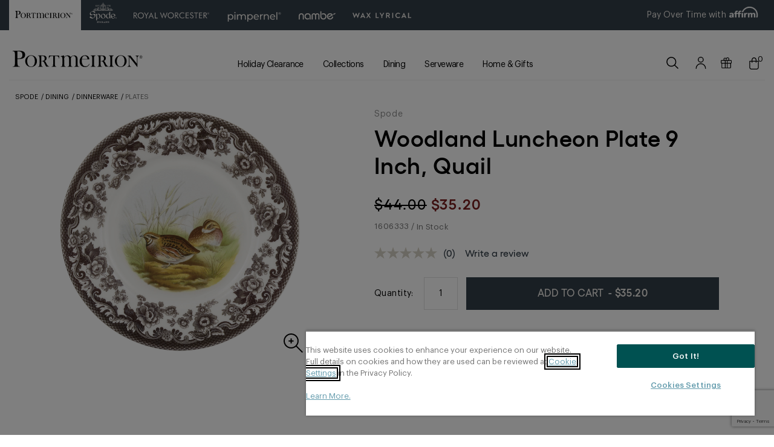

--- FILE ---
content_type: text/html; charset=utf-8
request_url: https://www.google.com/recaptcha/api2/anchor?ar=1&k=6Lcg_EwrAAAAAO__cWsZSm9gCLpo45oQgQoKmvbl&co=aHR0cHM6Ly93d3cucG9ydG1laXJpb24uY29tOjQ0Mw..&hl=en&v=7gg7H51Q-naNfhmCP3_R47ho&size=invisible&anchor-ms=20000&execute-ms=30000&cb=miuhm7dbh6ne
body_size: 48177
content:
<!DOCTYPE HTML><html dir="ltr" lang="en"><head><meta http-equiv="Content-Type" content="text/html; charset=UTF-8">
<meta http-equiv="X-UA-Compatible" content="IE=edge">
<title>reCAPTCHA</title>
<style type="text/css">
/* cyrillic-ext */
@font-face {
  font-family: 'Roboto';
  font-style: normal;
  font-weight: 400;
  font-stretch: 100%;
  src: url(//fonts.gstatic.com/s/roboto/v48/KFO7CnqEu92Fr1ME7kSn66aGLdTylUAMa3GUBHMdazTgWw.woff2) format('woff2');
  unicode-range: U+0460-052F, U+1C80-1C8A, U+20B4, U+2DE0-2DFF, U+A640-A69F, U+FE2E-FE2F;
}
/* cyrillic */
@font-face {
  font-family: 'Roboto';
  font-style: normal;
  font-weight: 400;
  font-stretch: 100%;
  src: url(//fonts.gstatic.com/s/roboto/v48/KFO7CnqEu92Fr1ME7kSn66aGLdTylUAMa3iUBHMdazTgWw.woff2) format('woff2');
  unicode-range: U+0301, U+0400-045F, U+0490-0491, U+04B0-04B1, U+2116;
}
/* greek-ext */
@font-face {
  font-family: 'Roboto';
  font-style: normal;
  font-weight: 400;
  font-stretch: 100%;
  src: url(//fonts.gstatic.com/s/roboto/v48/KFO7CnqEu92Fr1ME7kSn66aGLdTylUAMa3CUBHMdazTgWw.woff2) format('woff2');
  unicode-range: U+1F00-1FFF;
}
/* greek */
@font-face {
  font-family: 'Roboto';
  font-style: normal;
  font-weight: 400;
  font-stretch: 100%;
  src: url(//fonts.gstatic.com/s/roboto/v48/KFO7CnqEu92Fr1ME7kSn66aGLdTylUAMa3-UBHMdazTgWw.woff2) format('woff2');
  unicode-range: U+0370-0377, U+037A-037F, U+0384-038A, U+038C, U+038E-03A1, U+03A3-03FF;
}
/* math */
@font-face {
  font-family: 'Roboto';
  font-style: normal;
  font-weight: 400;
  font-stretch: 100%;
  src: url(//fonts.gstatic.com/s/roboto/v48/KFO7CnqEu92Fr1ME7kSn66aGLdTylUAMawCUBHMdazTgWw.woff2) format('woff2');
  unicode-range: U+0302-0303, U+0305, U+0307-0308, U+0310, U+0312, U+0315, U+031A, U+0326-0327, U+032C, U+032F-0330, U+0332-0333, U+0338, U+033A, U+0346, U+034D, U+0391-03A1, U+03A3-03A9, U+03B1-03C9, U+03D1, U+03D5-03D6, U+03F0-03F1, U+03F4-03F5, U+2016-2017, U+2034-2038, U+203C, U+2040, U+2043, U+2047, U+2050, U+2057, U+205F, U+2070-2071, U+2074-208E, U+2090-209C, U+20D0-20DC, U+20E1, U+20E5-20EF, U+2100-2112, U+2114-2115, U+2117-2121, U+2123-214F, U+2190, U+2192, U+2194-21AE, U+21B0-21E5, U+21F1-21F2, U+21F4-2211, U+2213-2214, U+2216-22FF, U+2308-230B, U+2310, U+2319, U+231C-2321, U+2336-237A, U+237C, U+2395, U+239B-23B7, U+23D0, U+23DC-23E1, U+2474-2475, U+25AF, U+25B3, U+25B7, U+25BD, U+25C1, U+25CA, U+25CC, U+25FB, U+266D-266F, U+27C0-27FF, U+2900-2AFF, U+2B0E-2B11, U+2B30-2B4C, U+2BFE, U+3030, U+FF5B, U+FF5D, U+1D400-1D7FF, U+1EE00-1EEFF;
}
/* symbols */
@font-face {
  font-family: 'Roboto';
  font-style: normal;
  font-weight: 400;
  font-stretch: 100%;
  src: url(//fonts.gstatic.com/s/roboto/v48/KFO7CnqEu92Fr1ME7kSn66aGLdTylUAMaxKUBHMdazTgWw.woff2) format('woff2');
  unicode-range: U+0001-000C, U+000E-001F, U+007F-009F, U+20DD-20E0, U+20E2-20E4, U+2150-218F, U+2190, U+2192, U+2194-2199, U+21AF, U+21E6-21F0, U+21F3, U+2218-2219, U+2299, U+22C4-22C6, U+2300-243F, U+2440-244A, U+2460-24FF, U+25A0-27BF, U+2800-28FF, U+2921-2922, U+2981, U+29BF, U+29EB, U+2B00-2BFF, U+4DC0-4DFF, U+FFF9-FFFB, U+10140-1018E, U+10190-1019C, U+101A0, U+101D0-101FD, U+102E0-102FB, U+10E60-10E7E, U+1D2C0-1D2D3, U+1D2E0-1D37F, U+1F000-1F0FF, U+1F100-1F1AD, U+1F1E6-1F1FF, U+1F30D-1F30F, U+1F315, U+1F31C, U+1F31E, U+1F320-1F32C, U+1F336, U+1F378, U+1F37D, U+1F382, U+1F393-1F39F, U+1F3A7-1F3A8, U+1F3AC-1F3AF, U+1F3C2, U+1F3C4-1F3C6, U+1F3CA-1F3CE, U+1F3D4-1F3E0, U+1F3ED, U+1F3F1-1F3F3, U+1F3F5-1F3F7, U+1F408, U+1F415, U+1F41F, U+1F426, U+1F43F, U+1F441-1F442, U+1F444, U+1F446-1F449, U+1F44C-1F44E, U+1F453, U+1F46A, U+1F47D, U+1F4A3, U+1F4B0, U+1F4B3, U+1F4B9, U+1F4BB, U+1F4BF, U+1F4C8-1F4CB, U+1F4D6, U+1F4DA, U+1F4DF, U+1F4E3-1F4E6, U+1F4EA-1F4ED, U+1F4F7, U+1F4F9-1F4FB, U+1F4FD-1F4FE, U+1F503, U+1F507-1F50B, U+1F50D, U+1F512-1F513, U+1F53E-1F54A, U+1F54F-1F5FA, U+1F610, U+1F650-1F67F, U+1F687, U+1F68D, U+1F691, U+1F694, U+1F698, U+1F6AD, U+1F6B2, U+1F6B9-1F6BA, U+1F6BC, U+1F6C6-1F6CF, U+1F6D3-1F6D7, U+1F6E0-1F6EA, U+1F6F0-1F6F3, U+1F6F7-1F6FC, U+1F700-1F7FF, U+1F800-1F80B, U+1F810-1F847, U+1F850-1F859, U+1F860-1F887, U+1F890-1F8AD, U+1F8B0-1F8BB, U+1F8C0-1F8C1, U+1F900-1F90B, U+1F93B, U+1F946, U+1F984, U+1F996, U+1F9E9, U+1FA00-1FA6F, U+1FA70-1FA7C, U+1FA80-1FA89, U+1FA8F-1FAC6, U+1FACE-1FADC, U+1FADF-1FAE9, U+1FAF0-1FAF8, U+1FB00-1FBFF;
}
/* vietnamese */
@font-face {
  font-family: 'Roboto';
  font-style: normal;
  font-weight: 400;
  font-stretch: 100%;
  src: url(//fonts.gstatic.com/s/roboto/v48/KFO7CnqEu92Fr1ME7kSn66aGLdTylUAMa3OUBHMdazTgWw.woff2) format('woff2');
  unicode-range: U+0102-0103, U+0110-0111, U+0128-0129, U+0168-0169, U+01A0-01A1, U+01AF-01B0, U+0300-0301, U+0303-0304, U+0308-0309, U+0323, U+0329, U+1EA0-1EF9, U+20AB;
}
/* latin-ext */
@font-face {
  font-family: 'Roboto';
  font-style: normal;
  font-weight: 400;
  font-stretch: 100%;
  src: url(//fonts.gstatic.com/s/roboto/v48/KFO7CnqEu92Fr1ME7kSn66aGLdTylUAMa3KUBHMdazTgWw.woff2) format('woff2');
  unicode-range: U+0100-02BA, U+02BD-02C5, U+02C7-02CC, U+02CE-02D7, U+02DD-02FF, U+0304, U+0308, U+0329, U+1D00-1DBF, U+1E00-1E9F, U+1EF2-1EFF, U+2020, U+20A0-20AB, U+20AD-20C0, U+2113, U+2C60-2C7F, U+A720-A7FF;
}
/* latin */
@font-face {
  font-family: 'Roboto';
  font-style: normal;
  font-weight: 400;
  font-stretch: 100%;
  src: url(//fonts.gstatic.com/s/roboto/v48/KFO7CnqEu92Fr1ME7kSn66aGLdTylUAMa3yUBHMdazQ.woff2) format('woff2');
  unicode-range: U+0000-00FF, U+0131, U+0152-0153, U+02BB-02BC, U+02C6, U+02DA, U+02DC, U+0304, U+0308, U+0329, U+2000-206F, U+20AC, U+2122, U+2191, U+2193, U+2212, U+2215, U+FEFF, U+FFFD;
}
/* cyrillic-ext */
@font-face {
  font-family: 'Roboto';
  font-style: normal;
  font-weight: 500;
  font-stretch: 100%;
  src: url(//fonts.gstatic.com/s/roboto/v48/KFO7CnqEu92Fr1ME7kSn66aGLdTylUAMa3GUBHMdazTgWw.woff2) format('woff2');
  unicode-range: U+0460-052F, U+1C80-1C8A, U+20B4, U+2DE0-2DFF, U+A640-A69F, U+FE2E-FE2F;
}
/* cyrillic */
@font-face {
  font-family: 'Roboto';
  font-style: normal;
  font-weight: 500;
  font-stretch: 100%;
  src: url(//fonts.gstatic.com/s/roboto/v48/KFO7CnqEu92Fr1ME7kSn66aGLdTylUAMa3iUBHMdazTgWw.woff2) format('woff2');
  unicode-range: U+0301, U+0400-045F, U+0490-0491, U+04B0-04B1, U+2116;
}
/* greek-ext */
@font-face {
  font-family: 'Roboto';
  font-style: normal;
  font-weight: 500;
  font-stretch: 100%;
  src: url(//fonts.gstatic.com/s/roboto/v48/KFO7CnqEu92Fr1ME7kSn66aGLdTylUAMa3CUBHMdazTgWw.woff2) format('woff2');
  unicode-range: U+1F00-1FFF;
}
/* greek */
@font-face {
  font-family: 'Roboto';
  font-style: normal;
  font-weight: 500;
  font-stretch: 100%;
  src: url(//fonts.gstatic.com/s/roboto/v48/KFO7CnqEu92Fr1ME7kSn66aGLdTylUAMa3-UBHMdazTgWw.woff2) format('woff2');
  unicode-range: U+0370-0377, U+037A-037F, U+0384-038A, U+038C, U+038E-03A1, U+03A3-03FF;
}
/* math */
@font-face {
  font-family: 'Roboto';
  font-style: normal;
  font-weight: 500;
  font-stretch: 100%;
  src: url(//fonts.gstatic.com/s/roboto/v48/KFO7CnqEu92Fr1ME7kSn66aGLdTylUAMawCUBHMdazTgWw.woff2) format('woff2');
  unicode-range: U+0302-0303, U+0305, U+0307-0308, U+0310, U+0312, U+0315, U+031A, U+0326-0327, U+032C, U+032F-0330, U+0332-0333, U+0338, U+033A, U+0346, U+034D, U+0391-03A1, U+03A3-03A9, U+03B1-03C9, U+03D1, U+03D5-03D6, U+03F0-03F1, U+03F4-03F5, U+2016-2017, U+2034-2038, U+203C, U+2040, U+2043, U+2047, U+2050, U+2057, U+205F, U+2070-2071, U+2074-208E, U+2090-209C, U+20D0-20DC, U+20E1, U+20E5-20EF, U+2100-2112, U+2114-2115, U+2117-2121, U+2123-214F, U+2190, U+2192, U+2194-21AE, U+21B0-21E5, U+21F1-21F2, U+21F4-2211, U+2213-2214, U+2216-22FF, U+2308-230B, U+2310, U+2319, U+231C-2321, U+2336-237A, U+237C, U+2395, U+239B-23B7, U+23D0, U+23DC-23E1, U+2474-2475, U+25AF, U+25B3, U+25B7, U+25BD, U+25C1, U+25CA, U+25CC, U+25FB, U+266D-266F, U+27C0-27FF, U+2900-2AFF, U+2B0E-2B11, U+2B30-2B4C, U+2BFE, U+3030, U+FF5B, U+FF5D, U+1D400-1D7FF, U+1EE00-1EEFF;
}
/* symbols */
@font-face {
  font-family: 'Roboto';
  font-style: normal;
  font-weight: 500;
  font-stretch: 100%;
  src: url(//fonts.gstatic.com/s/roboto/v48/KFO7CnqEu92Fr1ME7kSn66aGLdTylUAMaxKUBHMdazTgWw.woff2) format('woff2');
  unicode-range: U+0001-000C, U+000E-001F, U+007F-009F, U+20DD-20E0, U+20E2-20E4, U+2150-218F, U+2190, U+2192, U+2194-2199, U+21AF, U+21E6-21F0, U+21F3, U+2218-2219, U+2299, U+22C4-22C6, U+2300-243F, U+2440-244A, U+2460-24FF, U+25A0-27BF, U+2800-28FF, U+2921-2922, U+2981, U+29BF, U+29EB, U+2B00-2BFF, U+4DC0-4DFF, U+FFF9-FFFB, U+10140-1018E, U+10190-1019C, U+101A0, U+101D0-101FD, U+102E0-102FB, U+10E60-10E7E, U+1D2C0-1D2D3, U+1D2E0-1D37F, U+1F000-1F0FF, U+1F100-1F1AD, U+1F1E6-1F1FF, U+1F30D-1F30F, U+1F315, U+1F31C, U+1F31E, U+1F320-1F32C, U+1F336, U+1F378, U+1F37D, U+1F382, U+1F393-1F39F, U+1F3A7-1F3A8, U+1F3AC-1F3AF, U+1F3C2, U+1F3C4-1F3C6, U+1F3CA-1F3CE, U+1F3D4-1F3E0, U+1F3ED, U+1F3F1-1F3F3, U+1F3F5-1F3F7, U+1F408, U+1F415, U+1F41F, U+1F426, U+1F43F, U+1F441-1F442, U+1F444, U+1F446-1F449, U+1F44C-1F44E, U+1F453, U+1F46A, U+1F47D, U+1F4A3, U+1F4B0, U+1F4B3, U+1F4B9, U+1F4BB, U+1F4BF, U+1F4C8-1F4CB, U+1F4D6, U+1F4DA, U+1F4DF, U+1F4E3-1F4E6, U+1F4EA-1F4ED, U+1F4F7, U+1F4F9-1F4FB, U+1F4FD-1F4FE, U+1F503, U+1F507-1F50B, U+1F50D, U+1F512-1F513, U+1F53E-1F54A, U+1F54F-1F5FA, U+1F610, U+1F650-1F67F, U+1F687, U+1F68D, U+1F691, U+1F694, U+1F698, U+1F6AD, U+1F6B2, U+1F6B9-1F6BA, U+1F6BC, U+1F6C6-1F6CF, U+1F6D3-1F6D7, U+1F6E0-1F6EA, U+1F6F0-1F6F3, U+1F6F7-1F6FC, U+1F700-1F7FF, U+1F800-1F80B, U+1F810-1F847, U+1F850-1F859, U+1F860-1F887, U+1F890-1F8AD, U+1F8B0-1F8BB, U+1F8C0-1F8C1, U+1F900-1F90B, U+1F93B, U+1F946, U+1F984, U+1F996, U+1F9E9, U+1FA00-1FA6F, U+1FA70-1FA7C, U+1FA80-1FA89, U+1FA8F-1FAC6, U+1FACE-1FADC, U+1FADF-1FAE9, U+1FAF0-1FAF8, U+1FB00-1FBFF;
}
/* vietnamese */
@font-face {
  font-family: 'Roboto';
  font-style: normal;
  font-weight: 500;
  font-stretch: 100%;
  src: url(//fonts.gstatic.com/s/roboto/v48/KFO7CnqEu92Fr1ME7kSn66aGLdTylUAMa3OUBHMdazTgWw.woff2) format('woff2');
  unicode-range: U+0102-0103, U+0110-0111, U+0128-0129, U+0168-0169, U+01A0-01A1, U+01AF-01B0, U+0300-0301, U+0303-0304, U+0308-0309, U+0323, U+0329, U+1EA0-1EF9, U+20AB;
}
/* latin-ext */
@font-face {
  font-family: 'Roboto';
  font-style: normal;
  font-weight: 500;
  font-stretch: 100%;
  src: url(//fonts.gstatic.com/s/roboto/v48/KFO7CnqEu92Fr1ME7kSn66aGLdTylUAMa3KUBHMdazTgWw.woff2) format('woff2');
  unicode-range: U+0100-02BA, U+02BD-02C5, U+02C7-02CC, U+02CE-02D7, U+02DD-02FF, U+0304, U+0308, U+0329, U+1D00-1DBF, U+1E00-1E9F, U+1EF2-1EFF, U+2020, U+20A0-20AB, U+20AD-20C0, U+2113, U+2C60-2C7F, U+A720-A7FF;
}
/* latin */
@font-face {
  font-family: 'Roboto';
  font-style: normal;
  font-weight: 500;
  font-stretch: 100%;
  src: url(//fonts.gstatic.com/s/roboto/v48/KFO7CnqEu92Fr1ME7kSn66aGLdTylUAMa3yUBHMdazQ.woff2) format('woff2');
  unicode-range: U+0000-00FF, U+0131, U+0152-0153, U+02BB-02BC, U+02C6, U+02DA, U+02DC, U+0304, U+0308, U+0329, U+2000-206F, U+20AC, U+2122, U+2191, U+2193, U+2212, U+2215, U+FEFF, U+FFFD;
}
/* cyrillic-ext */
@font-face {
  font-family: 'Roboto';
  font-style: normal;
  font-weight: 900;
  font-stretch: 100%;
  src: url(//fonts.gstatic.com/s/roboto/v48/KFO7CnqEu92Fr1ME7kSn66aGLdTylUAMa3GUBHMdazTgWw.woff2) format('woff2');
  unicode-range: U+0460-052F, U+1C80-1C8A, U+20B4, U+2DE0-2DFF, U+A640-A69F, U+FE2E-FE2F;
}
/* cyrillic */
@font-face {
  font-family: 'Roboto';
  font-style: normal;
  font-weight: 900;
  font-stretch: 100%;
  src: url(//fonts.gstatic.com/s/roboto/v48/KFO7CnqEu92Fr1ME7kSn66aGLdTylUAMa3iUBHMdazTgWw.woff2) format('woff2');
  unicode-range: U+0301, U+0400-045F, U+0490-0491, U+04B0-04B1, U+2116;
}
/* greek-ext */
@font-face {
  font-family: 'Roboto';
  font-style: normal;
  font-weight: 900;
  font-stretch: 100%;
  src: url(//fonts.gstatic.com/s/roboto/v48/KFO7CnqEu92Fr1ME7kSn66aGLdTylUAMa3CUBHMdazTgWw.woff2) format('woff2');
  unicode-range: U+1F00-1FFF;
}
/* greek */
@font-face {
  font-family: 'Roboto';
  font-style: normal;
  font-weight: 900;
  font-stretch: 100%;
  src: url(//fonts.gstatic.com/s/roboto/v48/KFO7CnqEu92Fr1ME7kSn66aGLdTylUAMa3-UBHMdazTgWw.woff2) format('woff2');
  unicode-range: U+0370-0377, U+037A-037F, U+0384-038A, U+038C, U+038E-03A1, U+03A3-03FF;
}
/* math */
@font-face {
  font-family: 'Roboto';
  font-style: normal;
  font-weight: 900;
  font-stretch: 100%;
  src: url(//fonts.gstatic.com/s/roboto/v48/KFO7CnqEu92Fr1ME7kSn66aGLdTylUAMawCUBHMdazTgWw.woff2) format('woff2');
  unicode-range: U+0302-0303, U+0305, U+0307-0308, U+0310, U+0312, U+0315, U+031A, U+0326-0327, U+032C, U+032F-0330, U+0332-0333, U+0338, U+033A, U+0346, U+034D, U+0391-03A1, U+03A3-03A9, U+03B1-03C9, U+03D1, U+03D5-03D6, U+03F0-03F1, U+03F4-03F5, U+2016-2017, U+2034-2038, U+203C, U+2040, U+2043, U+2047, U+2050, U+2057, U+205F, U+2070-2071, U+2074-208E, U+2090-209C, U+20D0-20DC, U+20E1, U+20E5-20EF, U+2100-2112, U+2114-2115, U+2117-2121, U+2123-214F, U+2190, U+2192, U+2194-21AE, U+21B0-21E5, U+21F1-21F2, U+21F4-2211, U+2213-2214, U+2216-22FF, U+2308-230B, U+2310, U+2319, U+231C-2321, U+2336-237A, U+237C, U+2395, U+239B-23B7, U+23D0, U+23DC-23E1, U+2474-2475, U+25AF, U+25B3, U+25B7, U+25BD, U+25C1, U+25CA, U+25CC, U+25FB, U+266D-266F, U+27C0-27FF, U+2900-2AFF, U+2B0E-2B11, U+2B30-2B4C, U+2BFE, U+3030, U+FF5B, U+FF5D, U+1D400-1D7FF, U+1EE00-1EEFF;
}
/* symbols */
@font-face {
  font-family: 'Roboto';
  font-style: normal;
  font-weight: 900;
  font-stretch: 100%;
  src: url(//fonts.gstatic.com/s/roboto/v48/KFO7CnqEu92Fr1ME7kSn66aGLdTylUAMaxKUBHMdazTgWw.woff2) format('woff2');
  unicode-range: U+0001-000C, U+000E-001F, U+007F-009F, U+20DD-20E0, U+20E2-20E4, U+2150-218F, U+2190, U+2192, U+2194-2199, U+21AF, U+21E6-21F0, U+21F3, U+2218-2219, U+2299, U+22C4-22C6, U+2300-243F, U+2440-244A, U+2460-24FF, U+25A0-27BF, U+2800-28FF, U+2921-2922, U+2981, U+29BF, U+29EB, U+2B00-2BFF, U+4DC0-4DFF, U+FFF9-FFFB, U+10140-1018E, U+10190-1019C, U+101A0, U+101D0-101FD, U+102E0-102FB, U+10E60-10E7E, U+1D2C0-1D2D3, U+1D2E0-1D37F, U+1F000-1F0FF, U+1F100-1F1AD, U+1F1E6-1F1FF, U+1F30D-1F30F, U+1F315, U+1F31C, U+1F31E, U+1F320-1F32C, U+1F336, U+1F378, U+1F37D, U+1F382, U+1F393-1F39F, U+1F3A7-1F3A8, U+1F3AC-1F3AF, U+1F3C2, U+1F3C4-1F3C6, U+1F3CA-1F3CE, U+1F3D4-1F3E0, U+1F3ED, U+1F3F1-1F3F3, U+1F3F5-1F3F7, U+1F408, U+1F415, U+1F41F, U+1F426, U+1F43F, U+1F441-1F442, U+1F444, U+1F446-1F449, U+1F44C-1F44E, U+1F453, U+1F46A, U+1F47D, U+1F4A3, U+1F4B0, U+1F4B3, U+1F4B9, U+1F4BB, U+1F4BF, U+1F4C8-1F4CB, U+1F4D6, U+1F4DA, U+1F4DF, U+1F4E3-1F4E6, U+1F4EA-1F4ED, U+1F4F7, U+1F4F9-1F4FB, U+1F4FD-1F4FE, U+1F503, U+1F507-1F50B, U+1F50D, U+1F512-1F513, U+1F53E-1F54A, U+1F54F-1F5FA, U+1F610, U+1F650-1F67F, U+1F687, U+1F68D, U+1F691, U+1F694, U+1F698, U+1F6AD, U+1F6B2, U+1F6B9-1F6BA, U+1F6BC, U+1F6C6-1F6CF, U+1F6D3-1F6D7, U+1F6E0-1F6EA, U+1F6F0-1F6F3, U+1F6F7-1F6FC, U+1F700-1F7FF, U+1F800-1F80B, U+1F810-1F847, U+1F850-1F859, U+1F860-1F887, U+1F890-1F8AD, U+1F8B0-1F8BB, U+1F8C0-1F8C1, U+1F900-1F90B, U+1F93B, U+1F946, U+1F984, U+1F996, U+1F9E9, U+1FA00-1FA6F, U+1FA70-1FA7C, U+1FA80-1FA89, U+1FA8F-1FAC6, U+1FACE-1FADC, U+1FADF-1FAE9, U+1FAF0-1FAF8, U+1FB00-1FBFF;
}
/* vietnamese */
@font-face {
  font-family: 'Roboto';
  font-style: normal;
  font-weight: 900;
  font-stretch: 100%;
  src: url(//fonts.gstatic.com/s/roboto/v48/KFO7CnqEu92Fr1ME7kSn66aGLdTylUAMa3OUBHMdazTgWw.woff2) format('woff2');
  unicode-range: U+0102-0103, U+0110-0111, U+0128-0129, U+0168-0169, U+01A0-01A1, U+01AF-01B0, U+0300-0301, U+0303-0304, U+0308-0309, U+0323, U+0329, U+1EA0-1EF9, U+20AB;
}
/* latin-ext */
@font-face {
  font-family: 'Roboto';
  font-style: normal;
  font-weight: 900;
  font-stretch: 100%;
  src: url(//fonts.gstatic.com/s/roboto/v48/KFO7CnqEu92Fr1ME7kSn66aGLdTylUAMa3KUBHMdazTgWw.woff2) format('woff2');
  unicode-range: U+0100-02BA, U+02BD-02C5, U+02C7-02CC, U+02CE-02D7, U+02DD-02FF, U+0304, U+0308, U+0329, U+1D00-1DBF, U+1E00-1E9F, U+1EF2-1EFF, U+2020, U+20A0-20AB, U+20AD-20C0, U+2113, U+2C60-2C7F, U+A720-A7FF;
}
/* latin */
@font-face {
  font-family: 'Roboto';
  font-style: normal;
  font-weight: 900;
  font-stretch: 100%;
  src: url(//fonts.gstatic.com/s/roboto/v48/KFO7CnqEu92Fr1ME7kSn66aGLdTylUAMa3yUBHMdazQ.woff2) format('woff2');
  unicode-range: U+0000-00FF, U+0131, U+0152-0153, U+02BB-02BC, U+02C6, U+02DA, U+02DC, U+0304, U+0308, U+0329, U+2000-206F, U+20AC, U+2122, U+2191, U+2193, U+2212, U+2215, U+FEFF, U+FFFD;
}

</style>
<link rel="stylesheet" type="text/css" href="https://www.gstatic.com/recaptcha/releases/7gg7H51Q-naNfhmCP3_R47ho/styles__ltr.css">
<script nonce="nJCjXCrShLEBcGd-S6OR2g" type="text/javascript">window['__recaptcha_api'] = 'https://www.google.com/recaptcha/api2/';</script>
<script type="text/javascript" src="https://www.gstatic.com/recaptcha/releases/7gg7H51Q-naNfhmCP3_R47ho/recaptcha__en.js" nonce="nJCjXCrShLEBcGd-S6OR2g">
      
    </script></head>
<body><div id="rc-anchor-alert" class="rc-anchor-alert"></div>
<input type="hidden" id="recaptcha-token" value="[base64]">
<script type="text/javascript" nonce="nJCjXCrShLEBcGd-S6OR2g">
      recaptcha.anchor.Main.init("[\x22ainput\x22,[\x22bgdata\x22,\x22\x22,\[base64]/[base64]/[base64]/[base64]/cjw8ejpyPj4+eil9Y2F0Y2gobCl7dGhyb3cgbDt9fSxIPWZ1bmN0aW9uKHcsdCx6KXtpZih3PT0xOTR8fHc9PTIwOCl0LnZbd10/dC52W3ddLmNvbmNhdCh6KTp0LnZbd109b2Yoeix0KTtlbHNle2lmKHQuYkImJnchPTMxNylyZXR1cm47dz09NjZ8fHc9PTEyMnx8dz09NDcwfHx3PT00NHx8dz09NDE2fHx3PT0zOTd8fHc9PTQyMXx8dz09Njh8fHc9PTcwfHx3PT0xODQ/[base64]/[base64]/[base64]/bmV3IGRbVl0oSlswXSk6cD09Mj9uZXcgZFtWXShKWzBdLEpbMV0pOnA9PTM/bmV3IGRbVl0oSlswXSxKWzFdLEpbMl0pOnA9PTQ/[base64]/[base64]/[base64]/[base64]\x22,\[base64]\\u003d\x22,\[base64]/b3DDqBHDlMOIDiVTw5vCvVtCwrsPSMKmPsOkRAh0wqRpYsKVLEADwrkswpPDncKlOMOcYwnCtyDCiV/DknrDgcOCw5fDi8OFwrFFGcOHLgpneF8qJhnCnmXClzHCmVLDv2AKPcK4AMKRwqfCrwPDrUXDo8KDSi7DssK1LcOKwq7DmsKwacOnDcKmw70bIUkUw7PDinfCh8KBw6DCnzzCkmbDhSd8w7HCu8OOwrQJdMK3w7nCrTvDj8OHLgjDjcOBwqQsay1BHcKNPVNuw6V/fMOywobCiMKAIcKNw7zDkMKZwpbCpgxgwrlDwoYPw6HCjsOkTE7CoEbCq8KOdyMcwo9DwpdyCMK+RRc0wqHCusOIw4YAMwgoacK0S8KYQsKZajY1w6JIw59Jd8KmQ8ONP8ODXcOWw7R7w6/[base64]/M21JSzDCjcKLRcOQRMK4w7DDmsOywrVBU8OcdcKWw6rDvsOVwoDCuA4NMcKELgsUDsKhw6sWWcKNSMKPw5XCo8KgRwBnKGbDnsOFZcKWMEktW13DmsOuGW5XIGswwqlyw4M2FcOOwop1w5/DsSlXenzCusKYw6E/[base64]/CqRnDhcOUAmZew5sswqbDhFnDhlZyPMORw5HCnsOXCFvDs8K3agzDgMOQYyjClsO3QU/CrkUkPMKDb8OtwqTCocKvwrDCj1HDvMKpwqd8dcO6wq1Zw73Cok3ChxnDtcKPNyPClj/CoMOrBnfDqMObw5nCgGd8e8OGT1HDvsK6ccOlTMKsw701wrdLworCosKVwq/Cj8K6wqoBw47Cs8Opw63DgUXDkmFEOnVkWTxEw4R2J8O4wr9dwqfDjHEqDG/ClXELw70fwoRkw6vDnSnCvXcUw4bCrmJ4wqLCmT3DjU1rwrVUw4Zdw6gfSEvCocKNWMOgwpnCkcOrw59Qwqducg8YbRQzBlnCtEIVY8OQwqvCjCstQlvDky0/[base64]/Cq2TDk8KvJEfDsy8zMSrDqAXDm8OSwoAFaRt+I8O5w6/CvGlxwozChMORw6UywoVWw7cMwo4YPMKvwqXCtMOyw4kROCFBc8K+WkjCg8KcDMKbw4Qcw6Ulw5h6Rn4lwr7CgsOqw7HDg0UGw6JQwqFqw48gwpvCmlDCgiHDl8KwYCDCrsOsQl/CncKmFWvDgcOxQlRcQF9iwp7DvhUxwqopw4V5w7A7w5JyTRLCjEkqHcOvw7bChsO3TMKPQh7CrVcbw6kAwr/CjsOOQW5xw7LDmsKcEWLDu8KJw4DChULDoMKjwqQgLMK6w4VjfQrDicK7wrLDvATCuD3DvsOZBlbCo8OQcWnDisKFw6cDwp3CnhdQwpbCp37DlRXDocO8w5fDpUsow4rDi8KQwo3DnFrCgcKHw4jDqsOsWsOMFhwTN8OlSGRKGGQNw7hgw5zDvBXCtWzDuMO+MTzDiz/[base64]/[base64]/CvgPDm0XDpMO2F8KFwoHCi13Cp8KVY8KKw6Q+GQcpW8OrwrZZO03CqsO6DMKhwp/ComYxQnzCnzkzwqRPw7HDo1XCiDQDw7jDvMK/[base64]/[base64]/DnjJxYMKFPMOawq8jwpzDlsOvLMKdNn3DucK/wo/CgMK5wrphD8Oew6DCvgomHcOewpI2QjdTecKGw4x8Lx97w4g1wpdpwqXDgMO1w45lw4V6w4/[base64]/XXAlwqQAPMOMQMO1EsKowokmw4sdw6XCphXDpsKMf8KgwqDCo8OQwrxURDfCmQfCjcOIwqLDhzkXRSd7wqstLMK5w6I6D8KhwpwXwo5TXsKAE1Rywr3DjMK2FsOZw79PZTzChSXChwPCs34DQzPCuH7DnsO5WVgEwpBfwpXCgGVKRz4kdcKOBS/Cp8OAZsKQw5BxGsOfw7Ypwr/DmcOPw5Jewo8Tw4IxR8K2w5UVPULDmQNdwpc9w7XCpMOTOwwsd8OFCjzDqnzCjAF3Cikqwpl5wp/CnAnDoiDDtF1ywpDCvmjDnHUdwrEgwrXCrwPCiMKRw4U/O2gaAMKcw5HDusODw6jDjcKHwpzCuX0ALsOqw78jw6jDrsKuJFB8wqDDknMiesOowq3CksOuH8OXw7IdKsOvDMKFLkdcw4ggIMOVw5/[base64]/Di31LZT4kaTVZO8Olw4VBcSPDsMKWGMOaUiLCszjChxbCscOEw4vCoirDlcKZwpzCr8OiCcOsPMO2FFzCmHwbT8Kaw4nCjMKCwqHDgMKZw50swrlsw5bDiMOnXcK1wp/[base64]/DhcK8w480I8OCw5vDnVbDkk3Ch8KVCk8gScOvw5HDpsK9DGtOwpLDl8KTwpw4a8O/w7TDpFVcw7TChAo3wrnDjmo5wqpPR8K4wrwHw5RqT8OCfmfCoXZ6esKVwozClMOtw67CssOBw7R6CBfCpsOVw7PCvwRLZsOywrl5UcOtw59WHsKGw6/Chwxcwocywq/[base64]/CicKJw5pKwqfDscOsPsOJw4zCg8O0UTzDosKhwqUaw7ITw5NGWC0NwrVLAGskBMKJciPDgAB8JUQUwovCnMOdY8K4acOWw4Fbw5FmwrHDo8KxwqjCucKXCwnDslPDqzRCZEzCpsOMwp0CZQ1+w7jCgnx/wqfCisKuL8KHwpUbwpJTwp1TwpV3woHDt2HCh37DvjvDiwLCgDV2DsOCFMK9Y0vDtn/[base64]/CmMKjYi5oVHI0wrYdwoh/A8K4w4tuPyDCgcK5wpXClcKdasO4dsKKw7TDicKDwpvDgynCmMOQw5fDksK/BG0Tw4rCksOywq3DvhV6w6vDv8KGw5zCkg0Qw7gAAMKXUiHCosKgwoJ/HsOYflPCvV4hBkV2Y8KCwoBMMS/DhmnCnHpDBl0gaQLDgcOIwqDCl27ClAERah1Rwr8sClgowrLDjcKhwpgbw71ZwqXCicK8w694wpgXwrjDpUzCsg/Cg8KHw7XDqz/[base64]/DhADDisOawoBKwp/[base64]/CqcOMfMOWwqQnw55Ww6lrSl3Ctlx7DERZO3fCpyzDsMO+woImw5XDjMKXacKww7ASw6PDhF/DoCPDgBFyQyxoLsOWDEF7wofCmlRTEsOEw5t9QGXDuHxBw6oZw6prJRnDrT83w5/DhsKAwpdxOsKlw7ohaxPDgTBdCVJyw7vCscO8ZFAtw7TDlMKawoTCq8OUIMKnw4PDncOmw71+w4TCm8OVw5sew5jCqMKrw5/DlhoDw43CrA3DmMKsdkDDtCDDhRTCghEdCMK/F1fDtVRAwp1sw41fwo3DsyA9woJHwqfDqsKMw4BjwqHDqsKxNz9zesKjKMOYC8KrwrrCn1rCoHXCtAkowprCt2bDs0s1bMKFw63CvsKrwrzCqMOVw5nCmMO2asKDw7XDkFPDqS/DlMO9ZMKWHMKQCA9pw7jDpTnCqsOZB8OQb8KfM3csQ8OUQsOyUAnDny5ER8KSwrHDvcKvw7nCszFfw5Bvw7YJw6VxwoXChjnDmG0vw5bDgwXCg8KvdxMlw4t9w5ocwrcqLMK3wpQZHcKqwo/CrsK/XsKoXXVfw7TCjMOBfwRyOCzClsKlw7rDnT7DtRrDrsKVZQzCjMOLwqnCl1ESb8Oqw7MrY3lOZ8K6woTClk/DpXUGw5RSZ8KZEwFMwr7DjMOxYlMFaFbDhsKXN3jCryDCpMKBcMOGcWA6wpx6fMKMwoTCsAhmBcOoHsOyA3DCpcKgw4h7w6/CnWHCoMK9w7U8WixEwpHDlsKuw7ozw7tZZcOMSxUywobChcK9YVnDsAvDoF98TMOXw5MAE8O6WFhcw7vDuS00YcKeUcKewpnDmsOxHcKpwozDn3bCpMKCInMdVS06CWbDjRzCtMKCRcKkXcOxEGfDq3ozShV/OsOGw646w5DDhA8pKHpjUcOzwoxfBUllVxNPw5ZVwqgmL3lAMcKpw5pgwoY8WEhgIX5lB0XCncOUL38jwq3CjMKkMsKMIkbDgxvCjxQaRSzDisKHQMKxbMOGw6fDvUvDklJWw5nDsiHCs8K3w7BnDMO9w5l0wosPwonDsMOdw6HDvMKrGsOnblZLAMOSBGocOsK/w5TDp2/CnsONwpvDjcKdADbDqxYIRsK8KT/DhsK4J8ODSiDCn8KzZcKFJcObwpHCvzUHw55owoPCj8Ozw49DajrCgcOBwrY0CxBxw5hlT8K0DQvDvcOJfF5tw6XCkUoOGsO1ZS3DscOnw5PCsS/[base64]/[base64]/DlG7Dm8KCHiVvwrljS2oQw7fDnGHDj8OdL8KVX3YLfcOiwqXCkyjCqMKoecKJwoHClFzDqlYJIMKKH2/[base64]/DusOpWlTDo8K0w5gSw4HDvEVSwoVLasKvwobCv8KjO8KyAzTCkyExVnbCrsKFATXDixbDlcKcwo3DkcO2w4Q9QBLCpU/[base64]/wrEbfsK7wqHDs8KzbAPCqQp8w7PDs2vDvVsxwplrw7nCiEkWbAZkw6bDmVxqwp/Dm8Kjw68DwrwYw6vCq8K2aAkkDwjDgytSWcOCIcO8bEzCgcO8QndOw53DhMOyw47CnXrDu8KMTF5Nwq5Swp/Cu3zDs8O6w4TDvsK8wrnDhcKEwrB2YMKPAXh4wpoWTV1rwohnwqvCusOpwrBeN8KZLcOVWcKATkLCg2zCjAUFw5TDq8OmJD9jbHjDgHUcBx/[base64]/CkcOMwrdXJhwjwrzDhMK/LcOVfS5kwoIYMV4tY8OOPCoBXsKJK8O6wpLDhMOVAmPCjcK+bg1EWXdaw7TDnjHDj1nCvQIka8OzWyjClB45QMKoHsOXHsOvw7rDo8KdL00Sw6TCl8O5w4wwQw1xWm3ClxpBw7DCpMKne3nCrlVnFzLDlWrDhMKOPzI/alLDiR1rw6IHw5vCnMOLwqfCpEnDq8KLU8Oyw7LCskcEwo/[base64]/w5fCmizDmMOGAzx9BE7Ci0PCjMK1KnjCtMOTw79kAjIAwrQfe8KPOMKCwpNNw5EtU8OsNcKLwo95wpXCpxTCtMKswrY6EsKCw4N+JEnChnRMEsO3WMOEJMO1c8KUSUTDgSfDvVTDpSfDgm/DncONw5hwwr5wwqrCuMKcwqPCoCB4w5YyUsKSwpzDuMKcwqXCoC4QRsKOAcK0w4twDQPDhMKCwqIUFsKOfMOUM2/CjsKhw4ReOnZWX2rCjgzDpsKKBEHDsnJ4wpHCkzTDvEzClMK7UBHDhGDCq8KZQWUMwrMCwoEeZsOuP3J8w5rCkyTCtcK/MVTCvlTCgTdbwq/ClUnCi8OkwrzCoiJiUcK7SMKLw75nV8Kqw7IcTMKiwqDCtQRzQC8zCmnDlwlDwqRGYnoyRx8mw70Vwq/DtzNEC8OlaDfDoSLCql/DhcKQQcKuw7hDdWMHwrY7d09/asOPT0sNwrrDtzJBwr9xV8KlGgELVsOqw5XDjcKdwpLDocO3YMORwoAjHcKVw4vDmsObwpXDhU85WAbDjlwhwoTCmDnDqDR2wqkuM8K/w6HDkcOHwpTCusOcEV7DngkXw5/DmcOXA8OQw7E1w5TDj1DDgCPDsAPCjEZcU8OTUB3DsSxrw4/DmlUUwotPw60aCkPDlsOWDcKeU8KFZsOQYsKHX8OhXilhH8KBUsO1FURAw73CiwPClFfCmT/Ci0bDpmN/[base64]/[base64]/[base64]/[base64]/Cl8OYOETDgsKFwpDCiVbDt8KuMcOVK8KtwoROwpczw6fDtD7CjHPCgMKgw4JIQEdMO8KDwqLDn1/DksK1MTDDvn0rwrXCvsOCw5cdwrvCpsKQwr7DjRPCiEk7U3rCgBgjFMKSUcOdwqBLeMKmc8OARmgew7XCt8OeYB7CjsKPwqcQUXbDisOXw4B+woAcLsOSXcOMEArDlGpiLMKjw4rDixMhccOrAMOlw4s0XcONwrkJH3g+wrUyQjjCtMOUwodOZgjDnl1lDC/DimotN8OawrzCnw0Kw4vDgsK/w5kADsOQw73DrcOiMMKsw7jDnhvDmhMiLcKVwrQ8w4AHNMKuw44PScK8w4bCtyl5IzDDjAYbWnd0w6zCnH/Cg8Kow7nDuHZKLsKgfzrCqn3DvDPDolbDjSzDj8KEw5bDkB96wowmO8OMwrHDvnHChsOfLsO/w6LDvT0nQ2TDtsO2w6XDsHATH3DDtcK2esK+w4NzwoXDu8KeeFTCjz3DpTLCuMO2wpbDpV1NbsO6b8OLDcKAw5NNwpzCmE3DqMKhw715DsKJfcOeMMK5A8Ohw4EDw4Upwp1xDsK/[base64]/b30Vw6vDpwrCl8KLJMKTwoZiw5/CgMOmw7gCwq/CqEg1DcOcw4A/UV17fX0JRlYaRsOOw6NadgvDiUXCvU8UGXzCh8Oww78UUn5Lw5BaXBwmNAtMw4pAw7owwr4awofCszzDim/DpE7CvRvDrBFHChFBJl3CuAhZKsO2wpfDm23ChcKgeMO+OMOGw6TDtMKjMsKOw4oiwp/DnxDCusKWWCUNDwwkwrkuXggQw4BYwp5mG8KOScOBwqo8TkzCiAvCrXDCpcOhw4hpJzd7wqrCtsOGPMO5esKPwqvCgMKzcnluKQTCuXLCpcK/YMOkHcK0CmnDscKtaMOwC8ObK8Oqwr7DqB/DpHY1RMO6wqjCginDoA46wonDmMK/w4nCtcK6KQXCksKXwq44w5/CtsOVw7rDvULDksKSwpPDigTDusKPw5fDlUrDqMKPbR3CrMKcwq7DulvDkVbDkBYKwrRwCMOpLcOPwoPCgQrCrsOqw7dUYMKLwrLCrsKyQmc0wqfDn3PCscKjw7h0wrA7IMKaLcKHGsO6SR4xwqpTC8KewqTCr2/[base64]/[base64]/ScK0G2jCqcO/wqZ6wpnCh8OOCcO6wqlaw6lKDkpMw5VhLgzDugbCuyTDjC3DtTrDhmhjw7rCoDfDm8OQw5PCoADCgcOlYCR3wr59w60rwo/[base64]/Dh8KCKMOLWcO7wpjCsTzDhD9+OhvDrsKyL8KRwq/DomrDo8KmwrJkw5vCs1DCjFLCtMOtX8OWw5JyWMOAw5DDgMOxw7FdwqTDiTHCrURBFjp3N1wab8OpV2HCkQLDgMOXwoLDu8O2wr1xw5fCsQphwoVSwqHCn8OERAxoXsKvZMOGHMOTwqLDp8Olw6TCil3Clg56RsOPIsKiEcK0A8O/woXDuVsWwrrCrzlmwqtyw6NZw6zDh8KZwq/Dow/ClErCnMOnPyzCjgvDjsOIMVxbw6s0w73DrcKOw7dAOWTDtcOOR11bSUA7c8OcwrZWw7tDICpDw4hfwoDCjsOmw5PDjcKYwp8/[base64]/DsEUrwqTCvgxfFDrDpMO6w4klw71rFh/CoXBJw4XDtHViHmLDmMKbw57DkDESOsKMw71Ew5fCn8K2w5LCp8OKJcKAwoA0HMOza8KmZsO5LVcLw7LCucO4acOiYkZCHcOrKzbDicODw5ghXDHDvFfCjQXCu8Ogw5HDlSrCvDXCiMOLwqQkw5d6wrsxw67Cg8KiwqnCsGJaw6x/[base64]/wpDDrzEZw57CszXCgn/CukwPwqZzKsKQw7F6w4MAw7wlQMK0w7fCgsKMw6RMTATDssKjIgUuKsKpdcO8CC/[base64]/CtErDuXAmwoJnIl3Dri1Dw4s5WQfDkkHDg8KrZk3DlFPDuirDp8OAIFIXFjA4wq8WwqM1wqxOYAxcwrvCgcK3w7jChz0Uwr9iwqLDnsO0w6IHw57DlsOZZHsYwoBEZC9Uw7PCinc6Q8O9wqvDvVFBdVTCjk1vw7zCvkFmw7/CpMOzY3E5Vw/[base64]/[base64]/Dn8Kmw4djbMObPlXCgyjDlcKTw6Nzw5FywpLDrQnDo2wyw6LCrMKswp1OEMKuWMOrWwrCiMKVenpLwr4ZPlVgEWzCs8KTwpMLUkNiTMKiwofCnnPDr8Odw7hBw51Wwo/[base64]/DmcOCC8KkwozDrHjDl0HDg3fChlwVwpkzQMOaw5LCosOiw4YQwo/[base64]/CmXRKwpHDsjTDnDPCmyxTAFR1w6jClE/CmsOAc8OpwosPLMKiKMO1wr/DgFFFZmEoPMKRw5gpwp15wpp7w4PDlB3ClMO2wrURwo3DgmQTwooqSsO2ZF7DucKywoLDtBXDmcO8w7vChwUmwpt7wpBLwolZw4UvFcOzJm/Dv13CrsOiGlrChMKbwqvCisKnDQN8w5DDmRRubzbDi0vCuUw5wqlTworDi8OSLzAEwrA6bsKEMArDrzJvaMKnwrPDrwLCsMK2wrknWQXCimRyFlfCiQEOw4TCiTR/w4zCsMO2WGzCgsKzw4vDnTIkEns2wppccU3CjHUCworDkMK2w5bDgA3CrMOxbG7CsG3CmlJITggiw6olQMO6ccKxw4jDghfDhGPDiW9/dGQewrghGsKIwpFqw7kCWFNZLMO1W0fCocOhTV4awqHCjmDCom/DgCrCq2Z1SCYpwqNXwqPDpFXCvXHDmsKwwrMdwqnCox0ZNAoVworCjSRRKQ5aBjXCvMOtw5Udwph/w4Q2EMKLPsKfw6YNw5cVT1jCqMOww6hKwqPCvx08w4ABcsK2w6PDmMKMacKgaWbDocKVw4jDviV4WEkwwpEDBMKcBMKCUD/CkcKJw4/DqMO+CsObD14ANWNewpPCkwUCw43DgVLCngMZw5HDjMKUw5fDkWjDqsKXAxIQHcKMwrvDild5w7zDn8OCwq/Cr8KTEG/DkX4bb3hKMADDkHLDjWjDlnoUwoA5w53Dj8OZbkYhw6/[base64]/SwwBw4jCmsOiOHTCjisfSirDnRcMW8KZTmjDp1EqeFfDnsOHUj/[base64]/DgywOQ8ORw5t/w4/DuT7CnBpBdHvDo2XCmsOWwoFrwq3CsAfDrcOhwo3Dn8ORbghzwoLCjsOle8Opw4XDnxHCv1XCssKiw5bDrsKxbGDDiE/Di1HDmMKMMcOAWmZweEc5wrTCphVrwr3DtcO0ScO0w5vCtmN8w71xUcKIwrAnY2oTMQrDtCfCuV9rH8Orw4p/EMO/w5txRnrCom4Iw67DhcKIJMKkC8KWLcO1w4bChsK7wrh/wp9UUMOUdkLCmV5kw6fDuwDDlhEuw6w5BsOtwr1JwqvDmsO6woJzT0EIwpXDusOQYC/CgsKNTsOaw5A0w6VJKMOUOcOTGsKCw5pycsOIBhrCjl09GXEbw6XCuGIpw7nCpsOhcsKIc8KsworDv8Ola2zDlMOgXnI3w4PDrcK1GMKrGFzDgcK6XivCq8K/woN4w413wo7Cm8KMRHJsKsO8JnrCiXJzIcK5CBzCi8K5wqBERxLCmwHCmnTCoTLDmgwuw552w6DCgV3DsiZvaMOmfQA5w7/ClcKhbF3ClinCuMO3w74aw7pLw7oZYBfClCHCvsK6w6xlwoIBa3sEwpQcOcK8F8O2YMK2wp9vw5rCnXU+w4/Dl8KlbTbCjsKFw7VFwqHClsKdK8OETVjCuHrDrTzCv1bCkh/Dp0NHwrdGw57DscOKw48bwoY7F8OHDwt8w6zCksOxw7jCoHNDw5o5w6zChsOiwodTSELCrsKxfMOBwpsIw7PChcKBNsOrNWtLw4g/BFsTw6rDvnXDujbDiMKZwrg3Dl/[base64]/JFkBwo0EecKiw7HDvCBuZE5lKMK9wpAKw5xBw5HCuMOIwqMbQsO/M8OHCwDCsMOBw75AOsKMMCM6YsOjOAfDkQgpwrgaCcO5O8O8wrBKOS4PHsKHWR3DkRolcAvCjFfClR1jVMOBw5jCrMKdVAE2wqsHwp0Sw6lKQRAywpAzwoDCjTHDgcK1NncaDcOAGBo0wqgHQmMrKC1CbT9fScKJQcODQsOsKD/DpiLDjn1owoAudmkhwozDt8KWw7HDisKyZnDDghNYwplVw6lidcKaeHHDsmgtTMOqKMKTw6/[base64]/[base64]/ClsOmEcOXw4BNPcO3CMK0fTlfwqPCgsKBCsKpFcKKSMO3aMOSJMKfBm1FHcK+wr9Hw5XCrMKew5hlCzHCkcOkw6fChDFwFjM+wqrDgGMlw53Dj3bDlsKCwocbKD/DpsOlIRjCu8KEenXCoBrCnUZuc8O2wpHDuMKywpJQL8K7Q8K4wrwgw5TCpkBYYcOjesOPcQ8Tw5XDqX5Kwqg4JsOOAcOoCULDpxMCE8OPw7DDrDXCoMOQesOVYC9pAH1qw75aLyfDmWQpw6vDv2PCnGR3FC/DmS/Dh8OHw54gw5rDt8KaIcOjbRlpA8OGwq8sPmfDlMK0OsKMwonColUWE8OOw7JvQcKtw59FfAdRw6pqw5LDsBV2aMOhwqHDgMO3EMOzw71OwqZCwplSw4Y4NxMAwqbCgMORb3TChRYCC8OoCMOxbcK9w45VVz7CmMOGwp/[base64]/wpMnTEttwqXCiMKdwqvCl05nwqTDsEMiPARxesO1wq7DrEfDsykuwprCtwIvZQAgQ8OFNnPCksKwwrTDhsKbS3TDkh1GO8K5woEBWVTCucKCwphLOm0DZMOpw6DDtDLCr8OWwocWPz3Cu0JOw49LwqVMIsOPKw3DlFDDrMKjwpAJw5hxNz/[base64]/CmzTCvMODwr/[base64]/HRbDsmwGw7DDusObIn1TTsOHGH3DtsKAwqEiw5bDnMOEwpYvwrvDoi1Zw6xuwp8OwrQITBvClGbCqUXCilfCu8OpZErClXlOfcKdYz3ChMOpw4UWGxRAcW1AZsOKw6bCqMOvM3bDiT0QEy4fTXvDoiNtAQoVZVYoe8OObXDDncOPc8KUwpvDt8O/ZEt5FiHCgsOlJsK8w5fDrx7DngfCpsKMwozCpwoLMsOCw6nDkQfCuEXDucKrwpTDt8KZMnclY2jDugJIa2QGdcOAw67CtHcWWEh/FSLCrcKUbcOfbMOBFcO8IMOxwrFtOhPCl8OZAkbDjMKow6MJE8Onw45xwpfCpjldwqzDhmAaPMOgScO9fMO2RHnDon/CvX18wpbDpxbDjQUsFXvDrMKoKMKebTDDrDlpN8KCwppBIhrClitUw45vw7vCi8Ovw5dXXWbChzHCrj8Ew5/DkhsewpPDvUlCwqvCm2Rdw6jCgXg2wo4YwoQcwoE7wo58w4JmcsKKw63DixbCucOyYcOXPsOHw77DkiRjcnQ0A8Kcw5XDn8OJAsKNw6Rbwp8dLQ1EwobCm3o1w5HCqCxbw5/CikdTw780w7/DiRADwrYHw7XCjsKIcWvCiz9ReMObQsKUwprCusKWaRgEbMOww67Cpg3Dg8KQw5vDnMO1YMK+Oz4AAwgCw5zDoFtYw4/Du8Kiw55+wpk/wo3CgAHCm8OudsKvwq92fRkoEMO3wqczw5rDt8Kgwog7UcKsE8KuGVzDgsKLwq/[base64]/ClsKBWRrCt3nCgcKGw57CjMOTQ8KAw4M0wqvDv8KSJER4ViwRIcKxwofCv3DDqEDCpxUYwqMcw7XCuMK5FsKFJhDDsVdJQMOnwpPDtkF3RkcawovCjBAjw7xMC03DlBjCu1MuD8KmwpbDuMKZw6QLAnrCusOlw5nCi8OtJsOCacOHV8KCw4/DgnTDvCDDicOROMKfPi3CkC1iIsKKw6g1QcOCw7YQGcOuwpdbwrgMT8O2wpTDvMOeXxMjw5LDsMKNOSzDl1HCrsOSNxfDhC9GAnZ0wrnCrl3DmBnDrDUNX07DoCnCqn9EeRIQw6rDqMO4VkDDg2VmFw9PfsOiwq/Dj3llw5Mxw74uw4MWwoXCocKQPzLDmcKCwp47wpzDtFU7w5xNFnhKSkXChkXDoX8Ew7x0QMKxO1Yiw5/CgMKKwr3DqntcWMOnw7QQfBYnw7vCssK8woHCmcOGw4bCjcKiwoLDgcK/DXR3wrnDihdFPxvDqcOjAcO5wofDhMO8w6FOw5HCosKtwrXCgsKSAXzCuihowozChHbCt0jDtcOyw7oxWMKBUsKFHFfChiwsw47ClsOHwrVzw6PDisOOwp/DrEk9GMOWwqDCv8Opw4xtecOFWTfCqsOCLXPDq8ORLMKIVWElUmZew5BjSmRDSsK5Y8Kww5jCpcKww5ktZcKTSsKYMRRUNsKuwoLDr33Ds1HCtGvCgC5yXMKgf8OPw5J/w60+wq9JPDvCv8KCaxLDj8KAL8K8w6Vhw5l4P8Kiw7TCnMO1wqjDtSHDjsOVw4zCkcOyVE3CtVIVV8OwwovDoMOhwplTKz4/[base64]/CqsKVEsKMwofCmcO7wqLDhsOJHEPCs8K7axrCgMOzwo95wojDjMKfwp5lQMOPwp5VwpEIw5PDnDsBw5VpEcOnwoFWYMOvw4TDssOAw5wYw7vDncOZdsOBwplzwq3CoR5SCMKGw6sMw5rDsGPCtFrDqTo4wrVBTE/CmmvDiCMQwrvDosO2awZ3w5FEL2fCuMOnw4PCnSfDjRHDmRnDqMOGwrBJw7Ayw7zDsHbCpcKXc8Kcw5FMPHNVwr4wwr1QVw5UZMKxwp5SwrrCuQI5woXDuW/Cm1bCunxFwpTCvsOhw4TCuQUiwqFKw4lFSMOrwrLCi8OUwrrCvsKhclskwq7Cm8KyfxnDp8O6wp8jwrDCu8KSwosSLU/CicOWYAfCpsOWw60mey5Aw514FcORw6XCvcKDLEs0wpgvecOqwoJ9IQRYw6AjR1XDt8O2OgfChXUiQ8KIwofDt8ONwp7DhMO9wrwvw5zClMKMw48Rw6/Du8KwwobCt8O1cC4Vw77CkcOXw6/DjwY7GhszwozCmMO7R1TDgHvCo8OTT1rDvsOFXMKdw7zCpMOow4LCncKMwpx8w5d9wrpew57Dm27ClG/[base64]/Dnk7DnMOiZgbDtSpOwo5Pw7M2woLCqcK0wqhaHsOPZRzCny3ChkrCnFrDrQMxw43DucKpPCA+w4oJb8O/[base64]/[base64]/DpsKEwp7CmUsqw6fCkBDDkcKvIQoXGz7Dv8OQXgXDssKXwrUMw7/Ck1gkw59yw6rCqBPDocOIw6LDtcKTLsOMBMOxdMOTIMKAw6NxbMO/w4jDsTd+d8OkPsKFQMOvH8OJCQ3CgsOlwpp/VEXDkwbDjsKSw4bClWBQw75Nwp/CmT3Cq2IFworCpcKdwq3DhVx4w61ZC8K0N8OvwpdUVcKeEHgdw4jChQPDvMK8wqUCdsK4KS0UwqIIwoRQHRrDonA8w54jw5pqw67Cr2vCrUxIw47ClwgfD2jCq1FJwozCqEXDpFXDjMKAak9aw6/CrQHDkhHDj8K2w5XCj8KDw6hPwodEBx7Dh2R/w5LCvsKsTsKswoPCmMO3w6YzXMOeFsKDw7VMwpoLCAItGz/DqMOqw6/Cpz/ChWzDiFrDs18xWHIaZ13CisKlc3IXw6vCv8KWwrN7PcOxwrNZUjPCg0QtwovCo8OPw6fDpA0LZB3CoHNhwpg0NMOCwofCqCrDl8Oww7QGwrg3w5hnw44iwojDgcOlwr/CgsOjLMKGw69vw5DDvA4kf8ObIsKDw6bCrsKNwoLDg8KGasOEwq3CkRNDw6BpwqtxJRfDjRjChwN6Y25Vw7t1ZMOgaMKJwqptEMOSbMOTWhROw5XCicKiw4rCkhDDiTnDr11Tw4ZBwp51woDCjg95wpzCkCg/HsKTw6drwpfCsMKgw4wowpQTIsKrR0nDh250bsKvBAYJwo7Ci8OwZcO0EXI8w7RaQ8KkK8KCw5low7/Cs8O6ZSsZw5ocwozCijXCtMO1W8O2HTHDjcO6wodQw6U5w6jDlWHCn3d1w4MRJyDDlhwzH8ObwpTCoVcFwq/CrcOTWB0Jw6XCrsOdw4/DkcOsaTFXwrwYwoDCkxwxEBXDgBvCvcOJwqjDrTl5OMKfJcORwpvCiVPCmETCucKAC3ojw4tbO2zClMOPdcOvw5/DqFHDvMKIw6csZ3Vqw5vDh8OawqY+wp/[base64]/Cp0FVw4/CnsKGDDjDn8KQw7RELMKBNBkDBsKoTcKqw4nDuXJyM8OiZsKrw5vDhV/Dm8OLIsO9Ph/Cs8KPLsKHw6o7WSoyL8KaNcOzwqDCpcKjwp9GWsKNdcOpw4hKw6rDh8KzEmLClgp8wqpHEFRTw4bDiwbCjcKXZVBKw5MOCHTDqMOtwq7Cp8OZwrfCh8KPwoXDnw4QwoXCo3HChMKowrEEYwjDgcOYwrPCrsKjwqBrwrrDpR4CVXnDmj/DuFUGTiXDrAIvwo/CpwAgWcO/UUZ4JcKKwq3Dq8Kdw7XDhnhsHMKGJsOrH8Oaw75yCsKSE8Okwr3DqxTDtMOLw5VDw4HCmGUTF1jCpMORwolKE2ciwoVew7M5V8OJw5vCmDg/w4YFCCDDn8KMw5RJw6TDssKYa8KhaDRmcjpyfsOXwoHClcKQRBBEw4Maw5TDs8Kzw7EFw47Dmht/w5HCrTPCr1vCl8KZw7oBwoHCs8KcwoEow5/Dj8Ocw4/DmMOyaMOUKH7DkUkqwpnCq8K6wqRKwoXDqsO/w5Q2BRjDgcOww4Aywq86wqjCqxQNw4kbwpbDm2Jtwp1GEljCgcKsw6sbMn8dwrPDl8OJBnAMOcKhw5YZw5VzcBEFWcOOwq0POmx6Zz1Rw6B7XcKfwr9Lwrkjw43CnsKjw4B7NMKvTm/DusOjw77CtMORw6dFFsOSY8O9w4HCujFgAcKsw5LDlcKEwoQewojChjkqbcO5XxU+D8OawpkANMOYdMOqWnLCsXt/A8KWT3bDqsO8CnbDtcKdw7jDlMK5B8OQwpDDgnXCm8OPwqfDqTzDllTCi8OaEcK8w7oxTR5HwosLUC0Zw5bCh8Kdw5vDncKlwoXDpcKbw6V7OcOlw4nCo8Kjw7UzY3LDhEAaI3EdwpwXw65GwrHCs3jDp0M3HijDq8KDTEvCri/Dr8K8MjvCm8OYw4HDu8KkLGV4JjhUGsKRw4AiBR3CoSNzw6HDvmtuwpchwpDDpsOaG8OZw4DCuMKgIFHDmcOCJcKVwqV/wpHDmsKJMF7DhH5Cw5nDoUoPZcO+SWFHw4/[base64]/ECQkFBILw7DCqsOhwrrDtsKbwpRNw4c/YCZ1wqQ+cjXCv8KQw43Dn8K6wqjDqAvDmh8pw5PCl8KBBcOURQzDu1jDpUjCosKnaSsjc0/CrXXDr8KPwppHRAhsw6DDjxgsaX/ChX/Dhw4OWD/CjsKgSsK0ewxMwqBTO8KMwqscSnRob8OVw5TDvMKrOwtWw4bDh8KNJVwlbsOgTMOlVSTCkzctwp/CiMK8wpQBARfDgsK3BMKFHnrCsy7DncK2fhtuHz7Cs8Kwwq9uwqwHIcOdcsO+w7vChMOQThgUwq5YL8OHX8Kowq7CoHgbbMKRw51HRwAvNsKEw6LCknnCkcKUw6/DksOuw7fCicOgcMKAHGJccWXDkMO4w50HFMKcw5nCi03DhMOmw7vCvcORw6fCqcKFwrTCmMOhwqBLw5RPwrnDj8KaU2rCrcKeOx4lwo4mW2Uxw6bDqQ/Cp2TDuMKlwpU8RWLCt3Jow5fCklvDu8K3S8KicsKwXGDCh8KFYmzDhlJqdMKwUsOew64/w4RYDS59wpdiw5E0a8OKCcKiw41STcO2woHChMKOPy98wrhsw4vDhHxjw5jDm8O3CDvDkMKJwp0OZsO4T8KywoXDlMKNIsOAUH9kwpg9fcO9UMKrwonDuQRnw5t0IWkawoDDk8ODccOKwpRXwofDscOVwq/[base64]/DiU/[base64]/wqbCrsKtwrARw7YWdsOKOMKcwp8ZBMKcwqPCmMK3w7V5w4B0w7U6wpdOGMOowrlECGjColk9w5PCtAHCgcKuwrY1FHjCpThcwoVSwrMKZ8OATsO9wrMLw5hRw61+wppCY2LDjjXCnzHDswZPw4/DmcOqWMO6w6PCgMOMwrDDqcOIwonDhcOpwqPCrMOgQzcMcmp3wobCskpjasKhEMO6CsK/wo8VwoDDjRxiw6sqwqFPwpIwaXd1w7cCSSscFMKBBcOhPGpwwr/DqsOxw6vDkRASLsO4XSXDs8OsHcKBfkDCo8OYwqckO8OaS8KLw7wua8OhccKxw40Jw5JLw6/DlMOnwprDiBrDtsKww6NpKsKvY8KuZ8KLbT3DmsOZVhRPcCoMw4J/wrvDtcOmwpwQw6rCgRogw47CkcKDwrjDgcOXw6PCqsKIGcOfScKYYTwmdMOyaMKcKMKHwqJzwqF8SgJ1fsKCw7ARXsO1w6zDncO0w6MPFi7CoMOXJMObwqTCtEnDojEUwrs0wrRywpY+KsOQYcKPw7ImYlLDtGvCh0TChsOoexJ7DR8Ow7DDiENccsKLwqQLw6Uqwq/DgBzDnsOII8OZT8OUI8KDwq4ZwqJacjozb193wo9Lw5wDw7BkcRPDlsO1LMOrw74BwrvCi8KQwrDCkVhuw7/ChcKfecOzw5PCrMK/F1fDj1/[base64]\\u003d\x22],null,[\x22conf\x22,null,\x226Lcg_EwrAAAAAO__cWsZSm9gCLpo45oQgQoKmvbl\x22,0,null,null,null,1,[21,125,63,73,95,87,41,43,42,83,102,105,109,121],[-1442069,658],0,null,null,null,null,0,null,0,null,700,1,null,0,\[base64]/tzcYADoGZWF6dTZkEg4Iiv2INxgAOgVNZklJNBoZCAMSFR0U8JfjNw7/vqUGGcSdCRmc4owCGQ\\u003d\\u003d\x22,0,0,null,null,1,null,0,0],\x22https://www.portmeirion.com:443\x22,null,[3,1,1],null,null,null,1,3600,[\x22https://www.google.com/intl/en/policies/privacy/\x22,\x22https://www.google.com/intl/en/policies/terms/\x22],\x227XljBMItyMHhlGhHQgJG1k2x/tKCvMIc4f9AX3S3fmE\\u003d\x22,1,0,null,1,1767307229235,0,0,[9,246],null,[155,51],\x22RC-53d77EQlB5HCIA\x22,null,null,null,null,null,\x220dAFcWeA7O76Ia-qtHkw5VPdD-BruxZv_BmmXyPAkDDIdqxQbZG_C0cW9ydYRHm1IyjyXnqfg4q8UVV2UVhZLZc78q3N1JSSvMCw\x22,1767390029156]");
    </script></body></html>

--- FILE ---
content_type: text/css
request_url: https://www.portmeirion.com/on/demandware.static/Sites-Portmeirion-Site/-/default/v1767172593209/css/product/detail.css
body_size: 5104
content:
.pull-left-xs{float:left}.pull-right-xs{float:right}@media (min-width:374px) and (max-width:543.98px){.pull-left-xxs{float:left}.pull-right-xxs{float:right}}@media (min-width:544px) and (max-width:767.98px){.pull-left-sm{float:left}.pull-right-sm{float:right}}@media (min-width:768px) and (max-width:1023.98px){.pull-left-md{float:left}.pull-right-md{float:right}}@media (min-width:1024px) and (max-width:1199.98px){.pull-left-lg{float:left}.pull-right-lg{float:right}}@media (min-width:1200px) and (max-width:1279.98px){.pull-left-xl{float:left}.pull-right-xl{float:right}}@media (min-width:1280px) and (max-width:1439.98px){.pull-left-lgx{float:left}.pull-right-lgx{float:right}}@media (min-width:1440px) and (max-width:1589.98px){.pull-left-xxl{float:left}.pull-right-xxl{float:right}}@media (min-width:1590px) and (max-width:1659.98px){.pull-left-xsm{float:left}.pull-right-xsm{float:right}}@media (min-width:1660px){.pull-left-xlg{float:left}.pull-right-xlg{float:right}}@media (max-width:373.98px){.hidden-xs-down{display:none!important}}@media (max-width:543.98px){.hidden-xxs-down{display:none!important}}@media (max-width:767.98px){.hidden-sm-down{display:none!important}}@media (max-width:1023.98px){.hidden-md-down{display:none!important}}@media (max-width:1199.98px){.hidden-lg-down{display:none!important}}@media (max-width:1279.98px){.hidden-xl-down{display:none!important}}@media (max-width:1439.98px){.hidden-lgx-down{display:none!important}}@media (max-width:1589.98px){.hidden-xxl-down{display:none!important}}@media (max-width:1659.98px){.hidden-xsm-down{display:none!important}}.hidden-xlg-down{display:none!important}.row.equal-height>[class^=col]{display:-ms-flexbox;display:flex}.swatch-circle-beige{border:.063em solid rgba(0,0,0,.3);width:2.5em;height:2.5em;background:beige;border-radius:1.25em;display:block;position:relative}.swatch-circle-beige.disabled{opacity:.2}.swatch-filter-beige{border:.063em solid rgba(0,0,0,.3);width:1.38em;height:1.38em;background:beige;border-radius:.69em;background-color:beige;display:block;position:relative}.swatch-filter-beige.disabled{opacity:.2}.swatch-circle-black{border:.063em solid rgba(0,0,0,.3);width:2.5em;height:2.5em;background:#000;border-radius:1.25em;display:block;position:relative}.swatch-circle-black.disabled{opacity:.2}.swatch-filter-black{border:.063em solid rgba(0,0,0,.3);width:1.38em;height:1.38em;background:#000;border-radius:.69em;background-color:#000;display:block;position:relative}.swatch-filter-black.disabled{opacity:.2}.swatch-circle-blue{border:.063em solid rgba(0,0,0,.3);width:2.5em;height:2.5em;background:#3d8ca7;border-radius:1.25em;display:block;position:relative}.swatch-circle-blue.disabled{opacity:.2}.swatch-filter-blue{border:.063em solid rgba(0,0,0,.3);width:1.38em;height:1.38em;background:#3d8ca7;border-radius:.69em;background-color:#3d8ca7;display:block;position:relative}.swatch-filter-blue.disabled{opacity:.2}.swatch-circle-brown{border:.063em solid rgba(0,0,0,.3);width:2.5em;height:2.5em;background:brown;border-radius:1.25em;display:block;position:relative}.swatch-circle-brown.disabled{opacity:.2}.swatch-filter-brown{border:.063em solid rgba(0,0,0,.3);width:1.38em;height:1.38em;background:brown;border-radius:.69em;background-color:brown;display:block;position:relative}.swatch-filter-brown.disabled{opacity:.2}.swatch-circle-green{border:.063em solid rgba(0,0,0,.3);width:2.5em;height:2.5em;background:#008827;border-radius:1.25em;display:block;position:relative}.swatch-circle-green.disabled{opacity:.2}.swatch-filter-green{border:.063em solid rgba(0,0,0,.3);width:1.38em;height:1.38em;background:#008827;border-radius:.69em;background-color:#008827;display:block;position:relative}.swatch-filter-green.disabled{opacity:.2}.swatch-circle-grey{border:.063em solid rgba(0,0,0,.3);width:2.5em;height:2.5em;background:#8f979d;border-radius:1.25em;display:block;position:relative}.swatch-circle-grey.disabled{opacity:.2}.swatch-filter-grey{border:.063em solid rgba(0,0,0,.3);width:1.38em;height:1.38em;background:#8f979d;border-radius:.69em;background-color:#8f979d;display:block;position:relative}.swatch-filter-grey.disabled{opacity:.2}.swatch-circle-navy{border:.063em solid rgba(0,0,0,.3);width:2.5em;height:2.5em;background:navy;border-radius:1.25em;display:block;position:relative}.swatch-circle-navy.disabled{opacity:.2}.swatch-filter-navy{border:.063em solid rgba(0,0,0,.3);width:1.38em;height:1.38em;background:navy;border-radius:.69em;background-color:navy;display:block;position:relative}.swatch-filter-navy.disabled{opacity:.2}.swatch-circle-orange{border:.063em solid rgba(0,0,0,.3);width:2.5em;height:2.5em;background:orange;border-radius:1.25em;display:block;position:relative}.swatch-circle-orange.disabled{opacity:.2}.swatch-filter-orange{border:.063em solid rgba(0,0,0,.3);width:1.38em;height:1.38em;background:orange;border-radius:.69em;background-color:orange;display:block;position:relative}.swatch-filter-orange.disabled{opacity:.2}.swatch-circle-pink{border:.063em solid rgba(0,0,0,.3);width:2.5em;height:2.5em;background:#fe249a;border-radius:1.25em;display:block;position:relative}.swatch-circle-pink.disabled{opacity:.2}.swatch-filter-pink{border:.063em solid rgba(0,0,0,.3);width:1.38em;height:1.38em;background:#fe249a;border-radius:.69em;background-color:#fe249a;display:block;position:relative}.swatch-filter-pink.disabled{opacity:.2}.swatch-circle-purple{border:.063em solid rgba(0,0,0,.3);width:2.5em;height:2.5em;background:purple;border-radius:1.25em;display:block;position:relative}.swatch-circle-purple.disabled{opacity:.2}.swatch-filter-purple{border:.063em solid rgba(0,0,0,.3);width:1.38em;height:1.38em;background:purple;border-radius:.69em;background-color:purple;display:block;position:relative}.swatch-filter-purple.disabled{opacity:.2}.swatch-circle-red{border:.063em solid rgba(0,0,0,.3);width:2.5em;height:2.5em;background:red;border-radius:1.25em;display:block;position:relative}.swatch-circle-red.disabled{opacity:.2}.swatch-filter-red{border:.063em solid rgba(0,0,0,.3);width:1.38em;height:1.38em;background:red;border-radius:.69em;background-color:red;display:block;position:relative}.swatch-filter-red.disabled{opacity:.2}.swatch-circle-white{border:.063em solid rgba(0,0,0,.3);width:2.5em;height:2.5em;background:#fff;border-radius:1.25em;display:block;position:relative}.swatch-circle-white.disabled{opacity:.2}.swatch-filter-white{border:.063em solid rgba(0,0,0,.3);width:1.38em;height:1.38em;background:#fff;border-radius:.69em;background-color:#fff;display:block;position:relative}.swatch-filter-white.disabled{opacity:.2}.swatch-circle-yellow{border:.063em solid rgba(0,0,0,.3);width:2.5em;height:2.5em;background:#ff0;border-radius:1.25em;display:block;position:relative}.swatch-circle-yellow.disabled{opacity:.2}.swatch-filter-yellow{border:.063em solid rgba(0,0,0,.3);width:1.38em;height:1.38em;background:#ff0;border-radius:.69em;background-color:#ff0;display:block;position:relative}.swatch-filter-yellow.disabled{opacity:.2}.swatch-circle-miscellaneous{background:linear-gradient(0deg,#821e91,#821e91 25%,#edd134 0,#ff0 50%,#edd134 0,#59ba00 0,#59ba00 76%,#111 0,#111),linear-gradient(0deg,#0e5cd1,#0e5cd1 50%,#e20b0b 0,#e20b0b);background-repeat:repeat-y,repeat;background-size:50% 100%,100% 100%;border:.063em solid rgba(0,0,0,.3);border-radius:1.25em;display:block;height:2.5em;position:relative;transform:rotate(35deg);width:2.5em}.swatch-circle-miscellaneous.disabled{opacity:.2}.swatch-circle-miscellaneous.selected:after{transform:rotate(-35deg)}.color-swatches .product-tile-color-label{cursor:pointer}.color-swatches .swatches-ul{margin:0;padding:0;list-style:none}.color-swatches .swatches-ul .swatch-li{background-repeat:no-repeat;background-position:25%;margin-right:.75em;display:inline-block;vertical-align:middle}.color-swatches .swatches-ul .swatch-li .swatch-button-li{border-radius:50%;width:8px;height:8px;border:1px solid #000;padding:0}.color-swatches .swatches-ul .more-swatches-li,.color-swatches .swatches-ul .more-swatches-li-sm{display:inline-block;vertical-align:middle}@media (max-width:767.98px){.color-swatches .swatches-ul .more-swatches-li,.color-swatches .swatches-ul .swatch-li:nth-child(4),.color-swatches .swatches-ul .swatch-li:nth-child(5){display:none}}@media (min-width:768px){.color-swatches .swatches-ul .more-swatches-li-sm{display:none}}.slick-slider{position:relative;display:block;box-sizing:border-box;-webkit-touch-callout:none;-webkit-user-select:none;-moz-user-select:none;-ms-user-select:none;user-select:none;-ms-touch-action:pan-y;touch-action:pan-y;-webkit-tap-highlight-color:transparent}.slick-dots button:focus-within{outline:1px double #000}.slick-list{position:relative;display:block;margin:0;padding:0}.slick-list:focus{outline:none}.slick-list.dragging{cursor:pointer}.slick-slider .slick-list,.slick-slider .slick-track{transform:translateZ(0)}.slick-track{position:relative;left:0;top:0;display:block;margin-left:auto;margin-right:auto}.slick-track:after,.slick-track:before{content:"";display:table}.slick-track:after{clear:both}.slick-loading .slick-track{visibility:hidden}.slick-list{overflow:hidden}.slick-slide{display:none;float:left;min-height:1px}[dir=rtl] .slick-slide{float:right}.slick-slide img{display:block;width:100%}.slick-slide.slick-loading img{display:none}.slick-slide.dragging img{pointer-events:none}.slick-initialized .slick-slide{display:inline-block}.slick-loading .slick-slide{visibility:hidden}.slick-vertical .slick-slide{display:block;height:auto;border:1px solid transparent}.slick-arrow.slick-hidden{display:none;position:absolute}.slick-dots{margin:0;padding:0;list-style:none;font-size:0;text-align:center;z-index:3}.slick-dots li{display:inline-block}.slick-dots .slick-active button{background-color:#383838}.slick-dots button{font-family:Graphik;background-color:transparent;border:0;outline:none;color:#000;position:relative;width:12px;height:12px;margin:0 13px;background-color:#c9c9c9;border-radius:100%;padding:0}.slick-dots button:before{top:-.625rem}.slick-dots button:after,.slick-dots button:before{position:absolute;left:0;display:inline-block;width:100%;height:.625rem;content:""}.slick-dots button:after{bottom:-.625rem}@media (max-width:767.98px){.slick-dots{transform:translateY(-34px)}.slick-dots button{width:10px;height:10px;margin:0 9px}.slick-arrow{display:none!important}.slider--bestsellers .section-heading{margin-bottom:60px!important}.slider--bestsellers .experience-slides{padding:20px!important}.slider--bestsellers .experience-region.slick-slider .slick-next,.slider--bestsellers .experience-region.slick-slider .slick-prev{display:block!important;position:absolute;height:33px;width:33px;border-radius:100%;transform:translateY(-50%);-ms-flex-align:center;align-items:center;transition:opacity .3s;outline:none;z-index:2;background-color:#f8f8f8;border:1px solid #c9c9c9;top:-25px}.slider--bestsellers .experience-region.slick-slider .slick-prev{left:auto;right:75px}.slider--bestsellers .experience-region.slick-slider .slick-next{left:auto;right:32px}}@media (min-width:768px){.slick-dots{transform:translateY(-40px)}.slick-dots button{width:12px;height:12px;margin:0 13px}.slick-arrow{position:absolute;background-color:#fff;height:33px;width:33px;border-radius:100%;top:50%;transform:translateY(-50%);display:-ms-flexbox;display:flex;-ms-flex-align:center;align-items:center;-ms-flex-pack:center;justify-content:center;transition:opacity .3s;border:0;outline:none;z-index:2}.slick-arrow:hover{opacity:.6}.slick-next{right:5px}.slick-prev{left:5px}}@media (min-width:1200px){.slick-next{right:30px}.slick-prev{left:30px}}#maincontent{overflow:hidden;padding:0;max-width:inherit}.gift-checkbox .custom-control-label{font-size:15px}.add-to-wish-list{font-family:Graphik;background-color:transparent;border:0;outline:none;padding:0;color:#000}.personalize-link{font-size:15px;margin-bottom:15px}.personalize-link a{text-decoration:underline}.uk-made{margin-top:20px}.details{margin-bottom:40px}.details .attribute-name{display:none}.details .attribute-values .value:not(:last-child):after{content:",";margin-left:-4px}.carousel-item.active .img-fluid{cursor:zoom-in}.carousel-item.active .zoomImg{cursor:zoom-out;z-index:2}.carousel-zoom{position:absolute;right:5px;bottom:5px;z-index:1}.product-options,.show-no{display:none}.options-checkbox{margin-bottom:15px}.options-checkbox .custom-control-label{font-size:15px}.checkbox-option{padding-left:0;margin-bottom:20px;padding-right:40px}.checkbox-option .info-icon{top:18px;right:11px}.checkbox-option .info-icon .tooltip{box-shadow:0 0 20px 4px rgba(154,161,177,.15),0 4px 80px -8px rgba(36,40,47,.25),0 4px 4px -2px rgba(91,94,105,.15);background-color:#fff;padding:14px;text-align:center;min-width:auto}.checkbox-option .info-icon .tooltip:after{border-top-color:#fff}.checkbox-option .info-icon .icon{background-color:transparent;border:1px solid currentColor;color:#cacaca}.checkbox-option .info-icon .image-container{width:100px}.checkbox-option.includeGiftWrapping{padding-right:0}.checkbox-option input:checked+.custom-control-label{border-color:#3d8ca7}.checkbox-option .custom-control-label{font-size:15px;padding:18px 10px 17px;width:100%;border:1px solid #e0e0e0;display:-ms-flexbox;display:flex;-ms-flex-flow:wrap;flex-flow:wrap;-ms-flex-pack:justify;justify-content:space-between;cursor:pointer}.checkbox-option .custom-control-label:after,.checkbox-option .custom-control-label:before{display:none}.checkbox-option .option-name{width:calc(100% - 100px)}.checkbox-option .option-price{width:100px;text-align:right}.addon-item+.addon-item:before{content:"+"}.addons-label{display:none;margin-bottom:10px}.addons-label.show{display:block}.addons-label .label{color:#717171}.detail-head .button{font-family:Graphik;background-color:transparent;border:0;outline:none;padding:0;color:#000;letter-spacing:.02em;width:100%;text-align:left;border-bottom:1px solid #e0e0e0}.detail-content .content{width:100%;max-width:100%;padding:0;margin:20px 0 0}.detail-content h2{font-size:16px}.detail-content ul{padding:0 0 0 20px;margin:20px 0}.product-option .custom-select{height:54px}.product-number-rating{display:inline-block;vertical-align:middle}.product-number-rating .product-number{font-size:13px;letter-spacing:.03em;float:none;color:#717171;padding-right:10px;padding-bottom:20px}.product-number-rating .product-number:after{font-size:13px;color:#717171;display:inline-block;margin-left:6px}.availability{display:inline-block;vertical-align:middle;margin:0;font-size:13px}.availability>.row{margin:0;display:block}.availability .col-4{display:none}.availability .col-8{padding:0;width:auto;max-width:none}.availability .col-8 ul{margin:0}.size-chart .size-chart-collapsible{max-height:0;overflow:hidden;transition:max-height .5s;transition-timing-function:cubic-bezier(0,1,0,1)}.size-chart .size-chart-collapsible.active{max-height:100%;transition-timing-function:ease-in-out}.simple-quantity{margin:0}.simple-quantity .custom-select{background:transparent}.prices-add-to-cart-actions .list-price,.prices-add-to-cart-actions .price-label{display:none}.prices-add-to-cart-actions .add-to-cart{width:100%;display:-ms-flexbox;display:flex;-ms-flex-align:center;align-items:center;-ms-flex-pack:center;justify-content:center;padding:15px 5px 19px;height:54px}.prices-add-to-cart-actions .add-to-cart .price{color:#fff;font-size:17px;text-transform:uppercase;font-family:Gellix;font-weight:400;margin:0;padding-left:5px;letter-spacing:.03em}.prices-add-to-cart-actions .add-to-cart .price .strike-through{color:#fff}.prices-add-to-cart-actions .add-to-cart .price:before{content:"-";display:inline-block}.product-share{position:relative;cursor:pointer}.product-share .copy-link-message{position:fixed;top:50%;left:50%;transform:translate(-50%,-50%);width:200px}.product-share.active .social-container{opacity:1;visibility:visible;transform:none}.product-tools{display:-ms-flexbox;display:flex;-ms-flex-flow:wrap;flex-flow:wrap;width:100%;-ms-flex-align:end;align-items:flex-end}.product-tools__item{text-align:center}.product-tools__item div{text-transform:uppercase;font-size:12px;z-index:3}.social-container{position:absolute;top:calc(100% + 10px);left:0;width:148px;max-width:none;padding:0;background:#fff;border:1px solid #e0e0e0;padding:5px;opacity:0;visibility:hidden;transform:translateY(20px);transition:opacity .2s,visibility .2s,transform .2s;z-index:2}.social-container:after,.social-container:before{content:"";display:block;box-sizing:border-box;width:15px;height:15px;border-width:11px;border-style:solid;position:absolute;left:10px}.social-container:after{border-color:transparent transparent #e0e0e0;top:-22px;z-index:2}.social-container:before{border-color:transparent transparent #fff;top:-21px;z-index:3}.social-container .social-icons{text-decoration:none;font-size:1.875em;list-style-type:none;padding:0;color:#444;margin:0}@media (max-width:1023.98px){.social-container .social-icons{font-size:1.5625em}}.social-container .social-icons a,.social-container .social-icons i{color:#444;padding:0 3px}.gallery{text-align:center}.gallery-nav{display:-ms-flexbox;display:flex;-ms-flex-flow:wrap;flex-flow:wrap;-ms-flex-align:center;align-items:center;-ms-flex-pack:center;justify-content:center}.gallery .gallery-arrow{text-decoration:none;padding:15px;width:42px;margin-bottom:10px}.gallery .carousel-indicators{margin:0;padding:0;list-style:none;display:inline-block;position:relative;z-index:2}.gallery .carousel-indicators li{display:inline-block;vertical-align:middle;margin:0 6px 10px;border:1px solid #e0e0e0;width:54px;height:54px}.pdp-static{position:relative;background-color:#f3f3f5;clear:both}.pdp-static .container{padding:0}.pdp-static:before{content:"";position:absolute;left:-999px;top:0;width:9999px;height:100%;background-color:#f3f3f5;z-index:-1}.pdp-static__info{text-align:center}.pdp-static .pretitle{color:#717171}.pdp-static .pretitle,.pdp-static .title{text-transform:uppercase;font-family:Gellix}.pdp-static .title{font-size:32px;font-weight:600}.bundle-container{clear:both;display:none}.bundle-items-label{text-align:center;margin:40px 0}.bundle-item{padding-bottom:25px;margin-bottom:25px;border-bottom:1px solid #e0e0e0}.bundle-item:last-child{border-bottom:0}.bundle-item .non-input-label{margin-bottom:10px}.product-option{padding:0}.product-option label{font-size:14px}.product-code .add-to-wish-list{display:none}.notify-block .btn{width:100%;margin-top:15px;height:48px;padding:5px}.notify-block.send .notify-form,.notify-block:not(.send) .notify-success{display:none}@media (max-width:1199.98px){.checkbox-option .info-icon .tooltip:after{left:86%}}@media (max-width:767.98px){.carousel-zoom svg{width:22px;height:22px}.addons-label{font-size:16px}.attr{padding-bottom:30px;border-bottom:1px solid #e0e0e0}.non-input-label,.product-option label{font-size:16px}#maincontent>.container{padding-left:20px;padding-right:20px}.simple-quantity{display:-ms-flexbox;display:flex;-ms-flex-align:center;align-items:center;-ms-flex-pack:center;justify-content:center;position:relative;height:54px;border:1px solid #000;margin:45px 0 25px;padding:0}.simple-quantity label{margin:0 0 0 21px;font-size:16px}.simple-quantity .custom-select{font-size:16px;width:40px;border:0;padding:0}.simple-quantity .qty-btn{position:absolute;top:0;width:54px;height:54px;cursor:pointer}.simple-quantity .qty-btn:after,.simple-quantity .qty-btn:before{content:"";position:absolute;left:20px;top:50%;width:15px;height:1px;background-color:#000}.simple-quantity .qty-minus{left:0}.simple-quantity .qty-plus{right:0}.simple-quantity .qty-plus:after{transform:rotate(90deg)}.product-tools{margin:37px 0;-ms-flex-pack:justify;justify-content:space-between}.product-tools__item{width:31%;padding:10px 0}.product-tools__item div{font-size:13px}.product-tools__item:nth-child(2){width:38%;border-left:1px solid #f0f0f0;border-right:1px solid #f0f0f0}.product-tools__item .tools-icon{margin-bottom:15px}.social-container{left:2px}.gallery-nav{position:relative;margin-top:10px}.gallery-nav .gallery-arrow{position:absolute;top:5px}.gallery-nav .gallery-arrow--prev{left:-18px}.gallery-nav .gallery-arrow--next{right:-18px}.availability{font-size:15px}.product-code{margin-bottom:20px}.product-number-rating .product-number{font-size:15px;padding-right:5px}.product-number-rating .product-number:after{margin-left:2px}.product-detail__head{margin:29px 0 0}.product-detail__head .price{font-size:28px;margin-bottom:15px}.product-detail__info{display:-ms-flexbox;display:flex;-ms-flex-direction:column;flex-direction:column}.product-detail__info .attributes{-ms-flex-order:1;order:1}.product-detail__info .details{-ms-flex-order:2;order:2}.product-name{font-size:34px;letter-spacing:.01em}.bundle-item .product-name{font-size:20px}.detail-head .button{padding:20px 0;font-size:16px;letter-spacing:.03em;position:relative}.detail-head .button[aria-expanded=true]:before{transform:rotate(90deg)}.detail-head .button:after,.detail-head .button:before{content:"";position:absolute;right:7px;top:24px;width:1px;height:14px;background-color:#000;transition:transform .3s}.detail-head .button:after{transform:rotate(90deg)}.detail-content{border-bottom:1px solid #e0e0e0}.detail-content .content{font-size:16px;letter-spacing:.006em;line-height:1.4;margin:0;padding:20px 0 50px}.pdp-static{padding:7px 22px 44px}.pdp-static .container{display:-ms-flexbox;display:flex;-ms-flex-direction:column;flex-direction:column}.pdp-static__right{-ms-flex-order:-1;order:-1}.pdp-static__info{padding-top:40px;padding-bottom:30px}.pdp-static__info .pretitle{font-size:15px;letter-spacing:.01em;margin-bottom:24px}.pdp-static__info .title{font-size:28px;letter-spacing:.03em;margin-bottom:17px}.pdp-static__info p{font-size:16px}.recommendations .title{font-size:20px}.prices-add-to-cart-actions .add-to-cart,.prices-add-to-cart-actions .add-to-cart .price{font-size:14px}.notify-block{margin-top:20px;padding-top:20px}}@media (min-width:768px){.personalize-link a:hover{text-decoration:none}.addons-label{font-size:14px}.checkbox-option .custom-control-label{padding-left:20px;padding-right:20px}.prices-add-to-cart-actions .add-to-cart,.prices-add-to-cart-actions .add-to-cart .price{font-size:12px}.bundle-item .col-image{max-width:200px}.recommendations-pdp--first{border-top:1px solid #e0e0e0;clear:both}.product-breadcrumb{padding-left:10px}.product-share{width:40px}.product-tools{margin-top:40px}.product-tools--share{margin-right:auto}.product-tools--registry{padding-right:38px;margin-right:38px;border-right:1px solid #e0e0e0}.product-tools__item svg+div{margin-top:15px}.product-detail__media{float:left;width:calc(100% - 420px);margin-bottom:25px;min-height:400px}.product-detail__head,.product-detail__info{width:400px;float:right}.product-detail__info{margin-bottom:65px}.prices-add-to-cart-actions .add-to-cart .price{padding-left:8px}.gallery-nav{margin-top:40px}.gallery .carousel-indicators{margin:0 10px}.gallery .carousel-indicators li{opacity:1}.gallery .carousel-indicators li.active{border-bottom-color:#000}.gallery .gallery-arrow{transition:opacity .3s}.gallery .gallery-arrow:hover{opacity:.5}.product-name{font-size:24px;font-weight:600;margin-bottom:24px}.bundle-item .product-name{font-size:18px}.product-detail__head .price{font-size:24px;font-weight:600;letter-spacing:.075em;display:inline-block;margin-right:4px;margin-bottom:10px}.product-detail__head .affirm-as-low-as{display:inline-block}.details{font-size:12px;display:-ms-grid;display:grid;grid-template-columns:25% 25% 25% 25%;-ms-grid-columns:25% 25% 25% 25%;padding-bottom:43px;border-bottom:1px solid #e0e0e0;margin-bottom:26px}.details .detail-head--description{-ms-grid-column:1;grid-column:1;-ms-grid-row:1;grid-row:1}.details .detail-head--specification{-ms-grid-column:2;grid-column:2;-ms-grid-row:1;grid-row:1}.details .detail-head--designer{-ms-grid-column:3;grid-column:3;-ms-grid-row:1;grid-row:1}.details .detail-head--clp-text{-ms-grid-column:4;grid-column:4;-ms-grid-row:1;grid-row:1}.details .detail-head .button{padding:13px 0}.details .detail-head .button[aria-expanded=false]{color:#717171}.details .detail-head .button[aria-expanded=true]{border-color:#3c8ca7}.details .detail-content{letter-spacing:.02em;line-height:1.5;-ms-grid-row:2;grid-row:2;-ms-grid-column-span:3;grid-column:1/4;transition:none;padding:0}.prices-add-to-cart-actions{margin-top:26px;display:-ms-flexbox;display:flex;-ms-flex-flow:wrap;flex-flow:wrap;-ms-flex-align:center;align-items:center;-ms-flex-pack:center;justify-content:center}.prices-add-to-cart-actions .cart-and-ipay{width:calc(100% - 152px);margin-left:auto}.simple-quantity label{font-size:14px;letter-spacing:.03em}.simple-quantity .custom-select{width:56px;height:54px;border-radius:0;border-color:#e0e0e0;margin-left:14px;padding:0}.pdp-static{margin:30px 0}.pdp-static__left{width:50.5%}.pdp-static__right{width:30.078%;margin-left:11.5vw}.pdp-static .container{display:-ms-flexbox;display:flex;-ms-flex-flow:wrap;flex-flow:wrap}.pdp-static__info{padding-top:50px}.pdp-static__info p{font-size:17px;padding:0 20px;line-height:1.3;margin-bottom:40px}.pdp-static .pretitle{letter-spacing:.03em;margin-bottom:20px}.pdp-static .title{letter-spacing:1.6px;margin-bottom:25px}}@media (min-width:1024px){.product-detail__media{width:calc(100% - 530px)}.product-detail__head,.product-detail__info{width:490px}.details{font-size:14px}.prices-add-to-cart-actions .add-to-cart,.prices-add-to-cart-actions .add-to-cart .price{font-size:17px}.notify-block .field{position:relative;display:-ms-flexbox;display:flex;-ms-flex-flow:wrap;flex-flow:wrap}.notify-block .notify-input{width:calc(100% - 180px)}.notify-block .btn{width:175px;margin-top:0;position:absolute;top:0;right:0}.notify-success{margin-bottom:53px}.notify-input{padding-right:180px}}@media (min-width:1200px){.recommendations .product-grid{margin:0 -54px}.product-detail{padding:0 76px}.product-detail__media{width:calc(100% - 683px)}.product-detail__head,.product-detail__info{width:570px}.product-name{font-size:38px;letter-spacing:.02em}.bundle-item .product-name{font-size:24px}.pdp-static__info{padding-top:9.2vw}.pdp-static__info p{margin-bottom:9vw}.pdp-static .pretitle{margin-bottom:1.3vw}.pdp-static .title{margin-bottom:2.2vw}}@media (max-width:768px){.hide-on-mobile{display:none}}.form-control:focus,div:active,div:focus,div:focus-visible{outline:0;outline:none}a:active,a:focus-visible,a:not([href]):not([tabindex]):focus{outline:auto}.simple-quantity .qty-btn{border:0;background:transparent}

--- FILE ---
content_type: text/css
request_url: https://www.portmeirion.com/on/demandware.static/Sites-Portmeirion-Site/-/default/v1767172593209/css/experience/components/commerceLayouts/sliders.css
body_size: 1586
content:
.slick-slider{position:relative;display:block;box-sizing:border-box;-webkit-touch-callout:none;-webkit-user-select:none;-moz-user-select:none;-ms-user-select:none;user-select:none;-ms-touch-action:pan-y;touch-action:pan-y;-webkit-tap-highlight-color:transparent}.slick-dots button:focus-within{outline:1px double #000}.slick-list{position:relative;display:block;margin:0;padding:0}.slick-list:focus{outline:none}.slick-list.dragging{cursor:pointer}.slick-slider .slick-list,.slick-slider .slick-track{transform:translateZ(0)}.slick-track{position:relative;left:0;top:0;display:block;margin-left:auto;margin-right:auto}.slick-track:after,.slick-track:before{content:"";display:table}.slick-track:after{clear:both}.slick-loading .slick-track{visibility:hidden}.slick-list{overflow:hidden}.slick-slide{display:none;float:left;min-height:1px}[dir=rtl] .slick-slide{float:right}.slick-slide img{display:block;width:100%}.slick-slide.slick-loading img{display:none}.slick-slide.dragging img{pointer-events:none}.slick-initialized .slick-slide{display:inline-block}.slick-loading .slick-slide{visibility:hidden}.slick-vertical .slick-slide{display:block;height:auto;border:1px solid transparent}.slick-arrow.slick-hidden{display:none;position:absolute}.slick-dots{margin:0;padding:0;list-style:none;font-size:0;text-align:center;z-index:3}.slick-dots li{display:inline-block}.slick-dots .slick-active button{background-color:#383838}.slick-dots button{font-family:Graphik;background-color:transparent;border:0;outline:none;color:#000;position:relative;width:12px;height:12px;margin:0 13px;background-color:#c9c9c9;border-radius:100%;padding:0}.slick-dots button:before{top:-.625rem}.slick-dots button:after,.slick-dots button:before{position:absolute;left:0;display:inline-block;width:100%;height:.625rem;content:""}.slick-dots button:after{bottom:-.625rem}@media (max-width:767.98px){.slick-dots{transform:translateY(-34px)}.slick-dots button{width:10px;height:10px;margin:0 9px}.slick-arrow{display:none!important}.slider--bestsellers .section-heading{margin-bottom:60px!important}.slider--bestsellers .experience-slides{padding:20px!important}.slider--bestsellers .experience-region.slick-slider .slick-next,.slider--bestsellers .experience-region.slick-slider .slick-prev{display:block!important;position:absolute;height:33px;width:33px;border-radius:100%;transform:translateY(-50%);-ms-flex-align:center;align-items:center;transition:opacity .3s;outline:none;z-index:2;background-color:#f8f8f8;border:1px solid #c9c9c9;top:-25px}.slider--bestsellers .experience-region.slick-slider .slick-prev{left:auto;right:75px}.slider--bestsellers .experience-region.slick-slider .slick-next{left:auto;right:32px}}@media (min-width:768px){.slick-dots{transform:translateY(-40px)}.slick-dots button{width:12px;height:12px;margin:0 13px}.slick-arrow{position:absolute;background-color:#fff;height:33px;width:33px;border-radius:100%;top:50%;transform:translateY(-50%);display:-ms-flexbox;display:flex;-ms-flex-align:center;align-items:center;-ms-flex-pack:center;justify-content:center;transition:opacity .3s;border:0;outline:none;z-index:2}.slick-arrow:hover{opacity:.6}.slick-next{right:5px}.slick-prev{left:5px}}@media (min-width:1200px){.slick-next{right:30px}.slick-prev{left:30px}}.slider--book{background-color:#fff}.slider--book .section-heading,.slider--book .section-subheading{text-align:center}.slider--book .section-subheading{mix-blend-mode:difference}.slider--big .experience-component{display:inline-block}.slider--big .experience-slides{white-space:nowrap}.slider--big .experience-slides:not(.slick-initialized){overflow:hidden}.slider--bestsellers{background-color:#f8f8f8}.slider--bestsellers .slick-slide .experience-component{margin-right:0}.slider--bestsellers .slick-slide .experience-slides{overflow:visible}.slider--bestsellers .slick-slide>div{display:-ms-flexbox;display:flex}.slider--bestsellers .experience-component{display:inline-block;margin-right:32px}@media (max-width:767.98px){.slider{padding:50px 0}.slider--big{padding:0}.slider--book .section-subheading{margin-bottom:25px;color:#fff;mix-blend-mode:difference}.slider--book .slick-list{padding:0 7.4vw}.slider--book .slick-slide{margin:0 10px}.slider--inspired .slick-dots{transform:none}.slider--bestsellers{padding-top:45px;padding-bottom:0;overflow:hidden}.slider--bestsellers .product-tile .list-price{margin-bottom:0}.slider--bestsellers .product-tile .product-price{margin-bottom:4px}.slider--bestsellers .product-tile .lazypic{padding-top:127.354%}.slider--bestsellers .price-box{height:64px;margin-bottom:20px}.slider--bestsellers .section-heading,.slider--bestsellers .section-subheading{text-align:center}.slider--bestsellers .section-heading{margin-bottom:40px;padding:0 5px}.slider--bestsellers .section-subheading{margin-bottom:25px}.slider--bestsellers .experience-slides{padding:0 20px;display:-ms-flexbox;display:flex;-ms-flex-flow:wrap;flex-flow:wrap;margin:0 -5px}.slider--bestsellers .experience-component{width:50%;padding:0 5px;margin-right:0;display:-ms-flexbox;display:flex}.slider--inspired{padding:34px 20px}.slider--inspired .section-heading{margin-bottom:0}}@media (min-width:544px){.slider--bestsellers .tier-price{position:absolute;right:0;top:1px}}@media (min-width:768px){.slider{padding:30px 0}.slider--big{padding:0!important}.slider--book{padding:35px 0 45px}.slider--book .section-subheading{color:#fff;margin-bottom:22px;margin-top:2px}.slider--book .section-heading{letter-spacing:.04em;margin-bottom:35px}.slider--book .slick-list{padding:0 5vw}.slider--book .slick-slide{margin:0 45px}.slider--book .slick-prev{left:2vw}.slider--book .slick-next{right:2vw}.slider--inspired{max-width:1456px;margin:0 auto;padding:30px 20px 50px!important;position:relative}.slider--inspired .slick-slider{display:-ms-flexbox;display:flex;-ms-flex-flow:wrap;flex-flow:wrap}.slider--inspired .slick-list{width:70%;-ms-flex-order:2;order:2}.slider--inspired .slick-dots{position:relative;width:30%;-ms-flex-order:1;order:1;transform:none;padding-top:2%}.slider--inspired .slick-dots li{display:block}.slider--inspired .slick-dots .slick-active button{color:#000;text-decoration:underline}.slider--inspired .slick-dots button{display:block;width:auto;height:auto;margin:0 0 15px;background:transparent;font-size:13px;letter-spacing:.01em;color:#9b9b9b;transition:color .3s;text-align:left;border-radius:0}.slider--inspired .slick-dots button:hover{color:#000}.slider--bestsellers{padding:35px 0}.slider--bestsellers .section-subheading{letter-spacing:.01em;color:#000;margin-bottom:25px}.slider--bestsellers .section-heading{letter-spacing:.03em;margin-bottom:30px;padding-right:20vw}.slider--bestsellers .experience-slides:not(.slick-initialized){overflow:hidden;display:-ms-flexbox;display:flex}.slider--bestsellers .product-tile{position:relative;width:311px}.slider--bestsellers .product-tile .lazypic{padding-top:126%}.slider--bestsellers .product-tile.wide{width:622px}.slider--bestsellers .product-tile.wide .lazypic{padding-top:63%}.slider--bestsellers .slider-wrapper{padding:0 0 0 3vw}.slider--bestsellers .slick-track{display:-ms-flexbox;display:flex;-ms-flex-flow:wrap;flex-flow:wrap}.slider--bestsellers .slick-slide{margin-right:20px;display:-ms-flexbox;display:flex}.slider--bestsellers .slick-arrow{right:50px;top:0;transform:translateY(-60px);background-color:#f8f8f8;border:1px solid #c9c9c9}.slider--bestsellers .slick-prev{left:auto;right:90px}}@media (min-width:1024px){.slider{padding:50px 0}.slider--book{margin:70px 0 180px}.slider--book .section-heading{letter-spacing:.08em;margin-bottom:68px}.slider--book .section-sub-heading{mix-blend-mode:difference}.slider--book .slick-list{padding:0 10.2vw}.slider--book .slick-slide{margin:0 90px}.slider--book .slick-prev{left:10vw}.slider--book .slick-next{right:10vw}.slider--bestsellers{padding:35px 0}.slider--bestsellers .section-subheading{margin-bottom:44px}.slider--bestsellers .section-heading{letter-spacing:.065em;margin-bottom:61px}.slider--bestsellers .slider-wrapper{padding:0 0 0 6vw}.slider--bestsellers .slick-slide{margin-right:32px}.slider--bestsellers .slick-arrow{right:92px;transform:translateY(-108px)}.slider--bestsellers .slick-prev{right:132px}.slider--bestsellers .product-tile .pdp-link{margin-bottom:12px}}@media (min-width:1200px){.slider--inspired{padding:81px 20px 0!important}.slider--inspired .slick-dots{padding-top:7%}.slider--inspired .slick-dots button{font-size:16px;margin-bottom:37px}}@media (min-width:1660px){.slider--book .slick-list{padding:0 14vw}.slider--book .slick-slide{margin:0 100px}.slider--book .slick-prev{left:13vw}.slider--book .slick-next{right:13vw}}

--- FILE ---
content_type: text/javascript; charset=utf-8
request_url: https://p.cquotient.com/pebble?tla=aame-Portmeirion&activityType=viewProduct&callback=CQuotient._act_callback0&cookieId=beXrYxujacab0AXDcPKm0UkgQG&userId=&emailId=&product=id%3A%3A1606333%7C%7Csku%3A%3A%7C%7Ctype%3A%3A%7C%7Calt_id%3A%3A&realm=AAME&siteId=Portmeirion&instanceType=prd&locale=default&referrer=&currentLocation=https%3A%2F%2Fwww.portmeirion.com%2Fwoodland-luncheon-plate-9-inch-quail-1606333.html&ls=true&_=1767303627427&v=v3.1.3&fbPixelId=__UNKNOWN__&json=%7B%22cookieId%22%3A%22beXrYxujacab0AXDcPKm0UkgQG%22%2C%22userId%22%3A%22%22%2C%22emailId%22%3A%22%22%2C%22product%22%3A%7B%22id%22%3A%221606333%22%2C%22sku%22%3A%22%22%2C%22type%22%3A%22%22%2C%22alt_id%22%3A%22%22%7D%2C%22realm%22%3A%22AAME%22%2C%22siteId%22%3A%22Portmeirion%22%2C%22instanceType%22%3A%22prd%22%2C%22locale%22%3A%22default%22%2C%22referrer%22%3A%22%22%2C%22currentLocation%22%3A%22https%3A%2F%2Fwww.portmeirion.com%2Fwoodland-luncheon-plate-9-inch-quail-1606333.html%22%2C%22ls%22%3Atrue%2C%22_%22%3A1767303627427%2C%22v%22%3A%22v3.1.3%22%2C%22fbPixelId%22%3A%22__UNKNOWN__%22%7D
body_size: 371
content:
/**/ typeof CQuotient._act_callback0 === 'function' && CQuotient._act_callback0([{"k":"__cq_uuid","v":"beXrYxujacab0AXDcPKm0UkgQG","m":34128000},{"k":"__cq_bc","v":"%7B%22aame-Portmeirion%22%3A%5B%7B%22id%22%3A%221606333%22%7D%5D%7D","m":2592000},{"k":"__cq_seg","v":"0~0.00!1~0.00!2~0.00!3~0.00!4~0.00!5~0.00!6~0.00!7~0.00!8~0.00!9~0.00","m":2592000}]);

--- FILE ---
content_type: text/plain
request_url: https://www.google-analytics.com/j/collect?v=1&_v=j102&a=501801600&t=pageview&_s=1&dl=https%3A%2F%2Fwww.portmeirion.com%2Fwoodland-luncheon-plate-9-inch-quail-1606333.html&ul=en-us%40posix&dt=Woodland%20Luncheon%20Plate%209%20Inch%20(Quail)%20%7C%20Spode&sr=1280x720&vp=1280x720&_u=YGDACUABBAAAACAAI~&jid=1368950035&gjid=2053653423&cid=1117496233.1767303629&tid=UA-42661856-1&_gid=523915448.1767303629&_r=1&_slc=1&gtm=45He5ca1n81WMJ98FBv78045589za200zd78045589&gcd=13t3t3t3t5l1&dma=0&tag_exp=103116026~103200004~104527906~104528501~104684208~104684211~105391252~115583767~115938465~115938469~116184927~116184929~116251938~116251940&gcs=G111&z=1920049608
body_size: -436
content:
2,cG-ZZXGX81DT8,cUA-42661856-1

--- FILE ---
content_type: text/javascript; charset=utf-8
request_url: https://www.myregistry.com/ScriptPlatform/Common/SoftwareSettings.js?sitekey=C1cjCSQFJw0yAWnYfIJ-_w2
body_size: -3
content:
window.myregistrySoftwareSettings = {"useIframeView":"false"};

--- FILE ---
content_type: text/javascript
request_url: https://www.portmeirion.com/on/demandware.static/Sites-Portmeirion-Site/-/default/v1767172593209/js/tagmanager.js
body_size: 1405
content:
'use strict';

/**
 * Events are divided up by name space so only the
 * events that are needed are initialized.
 */
var events = {
	homeshow: function() {},
	productshow: function () {},
	searchshow: function () {
	// 	$('body').on('click', '.product .image-container a:not(.quickview), .product .pdp-link a', function () {
	// 		var gtmdata = $.parseJSON($(this).closest('.product').attr('data-gtmdata'));
	// 		productClick(gtmdata);
	// 	});
	},
	cartshow: function () {},
	checkoutbegin: function () {},
	orderconfirm: function() {},
	// events that should happen on every page
	all: function () {
	// 	// Add to Cart
	//     $('body').on('click', '.add-to-cart, .add-to-cart-global', function () {
	// 		var gmtData = $.parseJSON($(this).attr('data-gtmdata'));
	// 		var qty = $(this).closest('.product-wrapper').find('.quantity-select').val();
	// 		addToCart(gmtData, qty);
	// 	});

	// 	//Remove from Cart
		$('body').on('click', '.remove-product', function () {
			var gmtData = $.parseJSON($(this).attr('data-gtmdata'));
			var qty = $(this).closest('.column-qty, .line-item-quantity').find('select.quantity').data('pre-select-qty');
			$('body').on('click', '#removeProductModal .cart-delete-confirmation-btn', function () {
				removeFromCart(gmtData, qty);
			});
		});
		
	// 	// update GTM data attribute 
	// 	$('body').on('product:updateAddToCart', function (e, response) {
	// 		$('button.add-to-cart, button.add-to-cart-global', response.$productContainer).attr('data-gtmdata', JSON.stringify(response.product.gtmData));
	// 	});
	}
};

/**
 * @param {String} productId The product ID
 * @description gets the data for a product click
 */
function productClick (productObject) {
	var obj = {
			'event': 'productClick',
			'ecommerce': {
				'click': {
					'actionField': {'list': 'Search Results'},
					'products': []
				}
			}
		};
	obj.ecommerce.click.products.push(productObject);
	dataLayer.push(obj);
}

/**
 * @param productId
 * @description Click event for add product to cart
 */
function addToCart (productObject, quantity) {
	var quantObj = {'quantity': quantity},
		obj = {
			'event': 'addToCart',
			'ecommerce': {
				'add': {
					'products': []
				}
			}
		};
	obj.ecommerce.add.products.push($.extend(productObject,quantObj));
	dataLayer.push(obj);
}

/**
 * @function removeFromCart
 * @description Click event for remove product from cart
 */
function removeFromCart (productObject, quantity) {
	var quantObj = {'quantity': quantity},
		obj = {
			'event': 'remove_from_cart',
			'ecommerce': {
				'currency': 'USD',
				'value' : productObject.price,
				'remove': {
					'items': [
						{
							item_id:productObject.item_id,
							item_name:productObject.item_name,
							item_category:productObject.item_category,
							item_categoryID:productObject.item_categoryID,
							price:productObject.price,
							quantity:quantity,
						}
					]
				}
			}
		};
	dataLayer.push(obj);
}
// Share Wishlist

$('body').on('click', '.email .share-icons', function (e) {
	e.preventDefault();
	var id = $('.email .share-icons').attr('data-id');
	shareWishlist(id);
	window.location.href = $(this).attr('data-href');
});
function shareWishlist(id) {
	var obj = {
		'event': 'share',
		'ecommerce': {
			'method': "E-mail",
			'content_type': "Wishlist",
			'item_id': id,
		}
	};

	dataLayer.push(obj);
}

// Share event on PDP
$('body').on('click', '.social-icons  a.share-icons', function (e) {
	e.preventDefault();
	var id = $(this).attr('data-id');
	var method = $(this).attr('data-share');
	share(id, method);
	window.location.href = $(this).attr('data-href');
});
function share(id, method) {
	var obj = {
		'event': 'share',
		'ecommerce': {
			'method': method,
			'content_type': "Product",
			'item_id': id,
		}
	};

	dataLayer.push(obj);
}
/**
 * @function pushEvent
 * @description Convenience method for creating a click event.
 * @param {String} event
 * @param {String} eventCategory
 * @param {String} eventAction
 * @param {String} eventlabel
 */
function pushEvent (event, eventCategory, eventAction, eventLabel) {
	dataLayer.push({
		'event': event,
		'eventCategory': eventCategory,
		'eventAction': eventAction,
		'eventLabel': eventLabel
	});
}

/**
 * @function init
 * @description Initialize the tag manager functionality
 * @param {String} nameSpace The current name space
 */
$(document).ready(function () {
	if (pageAction && events[pageAction]) {
		events[pageAction]();
	}
	events.all();
});

/**
 * listener for ajax events
 */
function gtmEventLoader() {
	try {
		$(document).ajaxSuccess(function(event, request, settings, data) {
			if (settings.dataTypes.indexOf('json') > -1) {
				if (data && '__gtmEvents' in data && Array.isArray(data.__gtmEvents)) {
					data.__gtmEvents.forEach(function gtmEvent(gtmEvent) {
						if (gtmEvent) { dataLayer.push(gtmEvent) }
					});
				}
			}
		});
		document.removeEventListener('DOMContentLoaded', gtmEventLoader);
	} catch (e) {
		console.error(e);
	}
}

/**
 * setup ajax event listener
 */
if (document.readyState === 'complete') {
	gtmEventLoader();
} else {
	document.addEventListener('DOMContentLoaded', gtmEventLoader);
}


--- FILE ---
content_type: text/javascript
request_url: https://www.portmeirion.com/on/demandware.static/Sites-Portmeirion-Site/-/default/v1767172593209/js/vcn.js
body_size: 961
content:
!function(e){var t={};function r(a){if(t[a])return t[a].exports;var n=t[a]={i:a,l:!1,exports:{}};return e[a].call(n.exports,n,n.exports,r),n.l=!0,n.exports}r.m=e,r.c=t,r.d=function(e,t,a){r.o(e,t)||Object.defineProperty(e,t,{enumerable:!0,get:a})},r.r=function(e){"undefined"!=typeof Symbol&&Symbol.toStringTag&&Object.defineProperty(e,Symbol.toStringTag,{value:"Module"}),Object.defineProperty(e,"__esModule",{value:!0})},r.t=function(e,t){if(1&t&&(e=r(e)),8&t)return e;if(4&t&&"object"==typeof e&&e&&e.__esModule)return e;var a=Object.create(null);if(r.r(a),Object.defineProperty(a,"default",{enumerable:!0,value:e}),2&t&&"string"!=typeof e)for(var n in e)r.d(a,n,function(t){return e[t]}.bind(null,n));return a},r.n=function(e){var t=e&&e.__esModule?function(){return e.default}:function(){return e};return r.d(t,"a",t),t},r.o=function(e,t){return Object.prototype.hasOwnProperty.call(e,t)},r.p="",r(r.s=330)}({330:function(e,t){$((function(){$(document).on("click",".place-order",(function(e){if(-1===$(".payment-details").text().indexOf("Affirm"))return!0;if(!$("#vcn-data").data("affirmselected")||window.vcn_approved)return!0;var t=$("#vcn-data").data("vcndata");if($("#vcn-data").data("enabled")){var r=$(this);$("#vcn-data").data("vcncomplete","true"),e.preventDefault(),delete t.metadata.mode,affirm.checkout.open_vcn({success:function(e){$.ajax({url:$("#vcn-data").data("updateurl")+"?"+$("#vcn-data").data("csrfname")+"="+$("#vcn-data").data("csrftoken"),data:e,dataType:"json",method:"POST",success:function(e){e.error?$("div.error-form").length?$("div.error-form").text($("#vcn-data").data("errormessages").default):$("table.item-list").before("<div class='error-form'>"+$("#vcn-data").data("errormessages").default+"</div>"):(window.vcn_approved=!0,r.click())},error:function(e){$("table.item-list").before('<div class="error-form">Error in establishing connection with Affirm VCN service!</div>')},done:function(){}})},error:function(e){if("canceled"!=e.reason&&"closed"!=e.reason){var t,r=$("#vcn-data").data("errormessages");t=r[e.reason]||r.default,$("div.error-form").length?$("div.error-form").text(t):$("table.item-list").before("<div class='error-form'>"+t+"</div>")}else window.location.assign($("#vcn-data").data("errorurl"))},checkout_data:t})}else"modal"==t.metadata.mode?(e.preventDefault(),affirm.checkout(t),affirm.checkout.open({onFail:function(e){window.location.assign(t.merchant.user_cancel_url)},onSuccess:function(e){var r=$("#vcn-data").data("csrfname")+"="+$("#vcn-data").data("csrftoken"),a=t.merchant.user_confirmation_url+"?checkout_token="+e.checkout_token+"&"+r;window.location.assign(a)}})):(e.preventDefault(),affirm.checkout(t),affirm.checkout.post())})),$(document).on("product:afterAttributeSelect",(function(e,t){var r=null,a=t.data.product;a.price.sales?r=a.price.sales.value:a.price.list?r=a.price.list.value:a.price.startingFromPrice&&(r=a.price.startingFromPrice.sales.value),$(".affirm-as-low-as").attr("data-amount",(100*r).toFixed()),void 0!==affirm.ui.refresh&&affirm.ui.refresh()})),$(document).on("checkout:updateCheckoutView",(function(e,t){$(".affirm-product-modal").attr("data-amount",(100*t.order.totals.grandTotal.substr(1)).toFixed()),void 0!==affirm.ui.refresh&&affirm.ui.refresh()})),affirm.ui.ready((function(){affirm.ui.error.on("close",(function(){window.location.replace($("#vcn-data").data("errorurl"))}))}))}))}});

--- FILE ---
content_type: text/javascript; charset=utf-8
request_url: https://e.cquotient.com/recs/aame-Portmeirion/product-to-product?callback=CQuotient._callback2&_=1767303627469&_device=mac&userId=&cookieId=beXrYxujacab0AXDcPKm0UkgQG&emailId=&anchors=id%3A%3A%7C%7Csku%3A%3A%7C%7Ctype%3A%3A%7C%7Calt_id%3A%3A&slotId=product-recommendations-m2&slotConfigId=pdp-slot-2&slotConfigTemplate=slots%2Frecommendation%2Fpairs-well.isml&ccver=1.03&realm=AAME&siteId=Portmeirion&instanceType=prd&v=v3.1.3&json=%7B%22userId%22%3A%22%22%2C%22cookieId%22%3A%22beXrYxujacab0AXDcPKm0UkgQG%22%2C%22emailId%22%3A%22%22%2C%22anchors%22%3A%5B%7B%22id%22%3A%22%22%2C%22sku%22%3A%22%22%2C%22type%22%3A%22%22%2C%22alt_id%22%3A%22%22%7D%5D%2C%22slotId%22%3A%22product-recommendations-m2%22%2C%22slotConfigId%22%3A%22pdp-slot-2%22%2C%22slotConfigTemplate%22%3A%22slots%2Frecommendation%2Fpairs-well.isml%22%2C%22ccver%22%3A%221.03%22%2C%22realm%22%3A%22AAME%22%2C%22siteId%22%3A%22Portmeirion%22%2C%22instanceType%22%3A%22prd%22%2C%22v%22%3A%22v3.1.3%22%7D
body_size: 82
content:
/**/ typeof CQuotient._callback2 === 'function' && CQuotient._callback2({"product-to-product":{"displayMessage":"product-to-product","recs":[],"recoUUID":"1da4ec5d-05eb-4179-9705-ede1648f6399"}});